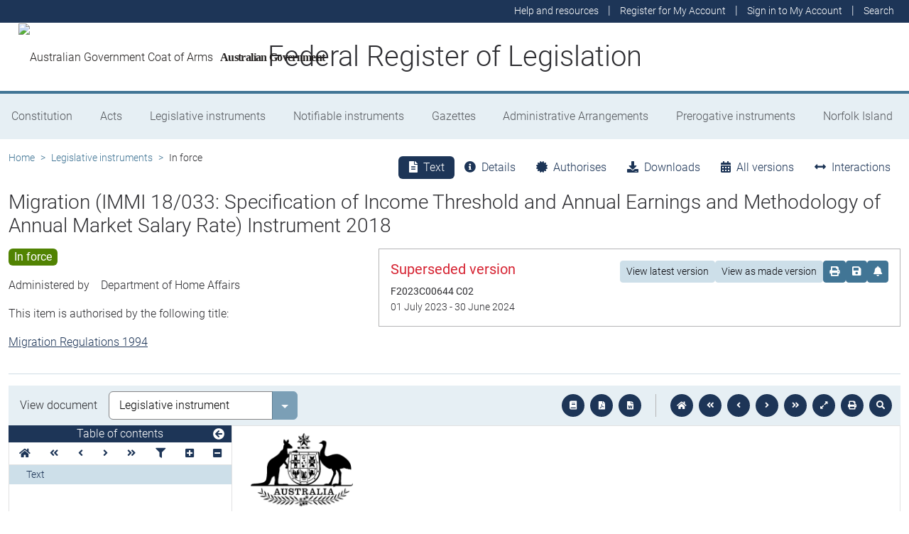

--- FILE ---
content_type: text/html; charset=utf-8
request_url: https://www.legislation.gov.au/Details/F2023C00644
body_size: 14141
content:
<!DOCTYPE html><html lang="en" data-beasties-container=""><head>
  <meta charset="utf-8">
  <title>Migration (IMMI 18/033: Specification of Income Threshold and Annual Earnings and Methodology of Annual Market Salary Rate) Instrument 2018 - Federal Register of Legislation</title>
  <base href="/">
  <meta name="viewport" content="width=device-width, initial-scale=1">
  <link rel="icon" type="image/x-icon" href="favicon.ico">
<style>html{position:relative;min-height:100%}@font-face{font-family:Roboto;font-style:normal;font-weight:100;src:url(roboto-100.6e4d466b0f1ff04f.eot);src:url(roboto-100.6e4d466b0f1ff04f.eot?#iefix) format("embedded-opentype"),url(roboto-100.539f0a96b40596f7.woff2) format("woff2"),url(roboto-100.5ba994dac3e79ea8.woff) format("woff"),url(roboto-100.0a2f28072a37bad6.ttf) format("truetype"),url(roboto-100.7f6a0cffe038a3dc.svg#Roboto) format("svg")}@font-face{font-family:Roboto;font-style:normal;font-weight:300;src:url(roboto-300.6a8b0e65811d4d0a.eot);src:url(roboto-300.6a8b0e65811d4d0a.eot?#iefix) format("embedded-opentype"),url(roboto-300.4d8f8086236bad80.woff2) format("woff2"),url(roboto-300.6c1bc461047e61f5.woff) format("woff"),url(roboto-300.acee7e2ccd50ba7d.ttf) format("truetype"),url(roboto-300.c04373d2476a3e36.svg#Roboto) format("svg")}@font-face{font-family:Roboto;font-style:normal;font-weight:400;src:url(roboto-regular.3fcebf7bc3463bdf.eot);src:url(roboto-regular.3fcebf7bc3463bdf.eot?#iefix) format("embedded-opentype"),url(roboto-regular.1e2d4d3a272629cd.woff2) format("woff2"),url(roboto-regular.7e4a045b9373d9c1.woff) format("woff"),url(roboto-regular.61bd5a131bd793c1.ttf) format("truetype"),url(roboto-regular.31e415866b919b32.svg#Roboto) format("svg")}@font-face{font-family:Roboto;font-style:normal;font-weight:500;src:url(roboto-500.54a611fad0a80cfe.eot);src:url(roboto-500.54a611fad0a80cfe.eot?#iefix) format("embedded-opentype"),url(roboto-500.1dfbc3dbf815e3f3.woff2) format("woff2"),url(roboto-500.e21fe97fd2329ff7.woff) format("woff"),url(roboto-500.b854c920ec7bbfec.ttf) format("truetype"),url(roboto-500.a64a40f7f051a436.svg#Roboto) format("svg")}@font-face{font-family:Roboto;font-style:normal;font-weight:700;src:url(roboto-700.f6ff6848c19d8d5e.eot);src:url(roboto-700.f6ff6848c19d8d5e.eot?#iefix) format("embedded-opentype"),url(roboto-700.12893bfc0762b0f3.woff2) format("woff2"),url(roboto-700.02633003129d1e63.woff) format("woff"),url(roboto-700.472b7f3405da4361.ttf) format("truetype"),url(roboto-700.4cf5420d5ce6b793.svg#Roboto) format("svg")}@font-face{font-family:Roboto;font-style:normal;font-weight:900;src:url(roboto-900.cf0be62d9fa6a04e.eot);src:url(roboto-900.cf0be62d9fa6a04e.eot?#iefix) format("embedded-opentype"),url(roboto-900.282ba77fda1349f3.woff2) format("woff2"),url(roboto-900.4962e810cbb4d3e5.woff) format("woff"),url(roboto-900.c538c6feeecaa477.ttf) format("truetype"),url(roboto-900.704a74cac04f5875.svg#Roboto) format("svg")}:root{--bs-dark-blue:#1d3557;--bs-turquoise:#a8dadc;--bs-red:#d62332;--bs-orange:#d54400;--bs-light-orange:#ff995c;--bs-green:#518302;--bs-white:#fff;--bs-gray:#848486;--bs-gray-dark:#525256;--bs-gray-100:#e1e1e2;--bs-gray-200:#e1e1e2;--bs-gray-300:#b5b5b6;--bs-gray-400:#b5b5b6;--bs-gray-500:#848486;--bs-gray-600:#848486;--bs-gray-700:#525256;--bs-gray-800:#525256;--bs-gray-900:#2d2d31;--bs-primary:#1d3557;--bs-blue:#417595;--bs-secondary:#417595;--bs-tertiary:#b5b5b6;--bs-success:#518302;--bs-info:#a8dadc;--bs-warning:#d54400;--bs-warning-graphical:#ff7c2d;--bs-danger:#d62332;--bs-light:#e6eff4;--bs-lightest:#f4f4f4;--bs-dark:#2d2d31;--bs-primary-rgb:29, 53, 87;--bs-blue-rgb:65, 117, 149;--bs-secondary-rgb:65, 117, 149;--bs-tertiary-rgb:181, 181, 182;--bs-success-rgb:81, 131, 2;--bs-info-rgb:168, 218, 220;--bs-warning-rgb:213, 68, 0;--bs-warning-graphical-rgb:255, 124, 45;--bs-danger-rgb:214, 35, 50;--bs-light-rgb:230, 239, 244;--bs-lightest-rgb:244, 244, 244;--bs-dark-rgb:45, 45, 49;--bs-primary-text-emphasis:rgb(11.6, 21.2, 34.8);--bs-secondary-text-emphasis:rgb(52.8, 52.8, 53.6);--bs-success-text-emphasis:rgb(32.4, 52.4, .8);--bs-info-text-emphasis:rgb(67.2, 87.2, 88);--bs-warning-text-emphasis:rgb(85.2, 27.2, 0);--bs-danger-text-emphasis:rgb(85.6, 14, 20);--bs-light-text-emphasis:#525256;--bs-dark-text-emphasis:#525256;--bs-primary-bg-subtle:rgb(209.8, 214.6, 221.4);--bs-secondary-bg-subtle:rgb(230.4, 230.4, 230.8);--bs-success-bg-subtle:rgb(220.2, 230.2, 204.4);--bs-info-bg-subtle:rgb(237.6, 247.6, 248);--bs-warning-bg-subtle:rgb(246.6, 217.6, 204);--bs-danger-bg-subtle:rgb(246.8, 211, 214);--bs-light-bg-subtle:rgb(240, 240, 240.5);--bs-dark-bg-subtle:#ced4da;--bs-primary-border-subtle:rgb(164.6, 174.2, 187.8);--bs-secondary-border-subtle:rgb(205.8, 205.8, 206.6);--bs-success-border-subtle:rgb(185.4, 205.4, 153.8);--bs-info-border-subtle:rgb(220.2, 240.2, 241);--bs-warning-border-subtle:rgb(238.2, 180.2, 153);--bs-danger-border-subtle:rgb(238.6, 167, 173);--bs-light-border-subtle:#e9ecef;--bs-dark-border-subtle:#848486;--bs-white-rgb:255, 255, 255;--bs-black-rgb:8, 8, 13;--bs-font-sans-serif:Roboto, "Helvetica Neue", Arial, sans-serif;--bs-font-monospace:SFMono-Regular, Menlo, Monaco, Consolas, "Liberation Mono", "Courier New", monospace;--bs-gradient:linear-gradient(180deg, rgba(255, 255, 255, .15), rgba(255, 255, 255, 0));--bs-body-font-family:Roboto, "Helvetica Neue", Arial, sans-serif;--bs-body-font-size:1rem;--bs-body-font-weight:300;--bs-body-line-height:1.5;--bs-body-color:#2d2d31;--bs-body-color-rgb:45, 45, 49;--bs-body-bg:#fff;--bs-body-bg-rgb:255, 255, 255;--bs-emphasis-color:#08080d;--bs-emphasis-color-rgb:8, 8, 13;--bs-secondary-color:rgba(45, 45, 49, .75);--bs-secondary-color-rgb:45, 45, 49;--bs-secondary-bg:#e9ecef;--bs-secondary-bg-rgb:233, 236, 239;--bs-tertiary-color:rgba(45, 45, 49, .5);--bs-tertiary-color-rgb:45, 45, 49;--bs-tertiary-bg:#e1e1e2;--bs-tertiary-bg-rgb:225, 225, 226;--bs-heading-color:inherit;--bs-link-color:#1d3557;--bs-link-color-rgb:29, 53, 87;--bs-link-decoration:underline;--bs-link-hover-color:rgb(23.2, 42.4, 69.6);--bs-link-hover-color-rgb:23, 42, 70;--bs-code-color:#d63384;--bs-highlight-color:#2d2d31;--bs-highlight-bg:rgb(255, 242.6, 205.4);--bs-border-width:1px;--bs-border-style:solid;--bs-border-color:#b5b5b6;--bs-border-color-translucent:rgba(8, 8, 13, .175);--bs-border-radius:.375rem;--bs-border-radius-sm:.25rem;--bs-border-radius-lg:.5rem;--bs-border-radius-xl:1rem;--bs-border-radius-xxl:2rem;--bs-border-radius-2xl:var(--bs-border-radius-xxl);--bs-border-radius-pill:50rem;--bs-box-shadow:0 .5rem 1rem rgba(8, 8, 13, .15);--bs-box-shadow-sm:0 .125rem .25rem rgba(8, 8, 13, .075);--bs-box-shadow-lg:0 1rem 3rem rgba(8, 8, 13, .175);--bs-box-shadow-inset:inset 0 1px 2px rgba(8, 8, 13, .075);--bs-focus-ring-width:.25rem;--bs-focus-ring-opacity:.25;--bs-focus-ring-color:rgba(29, 53, 87, .25);--bs-form-valid-color:#518302;--bs-form-valid-border-color:#518302;--bs-form-invalid-color:#d62332;--bs-form-invalid-border-color:#d62332}*,*:before,*:after{box-sizing:border-box}@media (prefers-reduced-motion: no-preference){:root{scroll-behavior:smooth}}body{margin:0;font-family:var(--bs-body-font-family);font-size:var(--bs-body-font-size);font-weight:var(--bs-body-font-weight);line-height:var(--bs-body-line-height);color:var(--bs-body-color);text-align:var(--bs-body-text-align);background-color:var(--bs-body-bg);-webkit-text-size-adjust:100%;-webkit-tap-highlight-color:rgba(8,8,13,0)}:root{--bs-breakpoint-xs:0;--bs-breakpoint-sm:576px;--bs-breakpoint-md:768px;--bs-breakpoint-lg:992px;--bs-breakpoint-xl:1200px;--bs-breakpoint-xxl:1400px}:root{--bs-btn-close-filter: }:root{--bs-carousel-indicator-active-bg:#fff;--bs-carousel-caption-color:#fff;--bs-carousel-control-icon-filter: }</style><link rel="stylesheet" href="styles.fbbaef7118807a0a.css" media="print" onload="this.media='all'"><noscript><link rel="stylesheet" href="styles.fbbaef7118807a0a.css"></noscript><style ng-app-id="ng">@keyframes _ngcontent-ng-c3695097677_fadeIn{0%{opacity:0}to{opacity:1}}@keyframes _ngcontent-ng-c3695097677_fadeOut{0%{opacity:1}to{opacity:0}}main[_ngcontent-ng-c3695097677]{display:block;min-height:min(100vh - 20.25rem)}@media print{main.container[_ngcontent-ng-c3695097677]{padding:0 .5rem;max-width:unset}}</style><style ng-app-id="ng">@keyframes _ngcontent-ng-c2241559846_fadeIn{0%{opacity:0}to{opacity:1}}@keyframes _ngcontent-ng-c2241559846_fadeOut{0%{opacity:1}to{opacity:0}}[_nghost-ng-c2241559846]{display:block}[_nghost-ng-c2241559846]   .hosting-info[_ngcontent-ng-c2241559846]{top:0;height:1.5rem}.environment-production[_nghost-ng-c2241559846]   .hosting-info[_ngcontent-ng-c2241559846]{background-color:#d62332;color:#fff}.environment-staging[_nghost-ng-c2241559846]   .hosting-info[_ngcontent-ng-c2241559846]{background-color:#d54400;color:#08080d}.environment-testing[_nghost-ng-c2241559846]   .hosting-info[_ngcontent-ng-c2241559846]{background-color:#6610f2;color:#fff}.environment-demo[_nghost-ng-c2241559846]   .hosting-info[_ngcontent-ng-c2241559846]{background-color:#0dcaf0;color:#08080d}.environment-development[_nghost-ng-c2241559846]   .hosting-info[_ngcontent-ng-c2241559846]{background-color:#3663a2;color:#fff}.environment-local-development[_nghost-ng-c2241559846]   .hosting-info[_ngcontent-ng-c2241559846]{background-color:#518302;color:#fff}.environment-local-development-ssr[_nghost-ng-c2241559846]   .hosting-info[_ngcontent-ng-c2241559846]{background-color:#08080d;color:#fff}</style><style ng-app-id="ng">@keyframes _ngcontent-ng-c4087236150_fadeIn{0%{opacity:0}to{opacity:1}}@keyframes _ngcontent-ng-c4087236150_fadeOut{0%{opacity:1}to{opacity:0}}  frl-footer{display:block;background-color:#1d3557;color:#fff;font-size:.875rem;font-weight:300}  frl-footer a{color:#fff}  frl-footer .footer-text{max-width:35rem}  frl-footer .footer-text p:last-of-type{margin:0}  frl-footer ul{text-align:right;white-space:nowrap}@media (max-width: 575.98px){  frl-footer ul.list-pipe-separated li>a{padding:0 .25rem}}@media (min-width: 992px){  frl-footer{min-height:8rem}}@media print{  frl-footer{margin-top:3rem;padding:0;border-top:solid 1px #08080d;background-color:transparent!important;color:#08080d!important}  frl-footer .footer-text{max-width:unset}  frl-footer .container{max-width:unset}}</style><style ng-app-id="ng">[_nghost-ng-c1520381194]{display:block}</style><meta name="dcterms.title" content="Migration (IMMI 18/033: Specification of Income Threshold and Annual Earnings and Methodology of Annual Market Salary Rate) Instrument 2018"><meta name="dcterms.identifier" content="https://www.legislation.gov.au/F2018L00284/2023-07-01"><meta name="dcterms.creator" content="scheme=AGLSTERMS.AglsAgent; corporateName=Home Affairs"><meta name="dcterms.publisher" content="scheme=AGLSTERMS.AglsAgent; corporateName=Office Parliamentary Counsel; address=Locked Bag 30 Kingston ACT 2604; contact=+61 2 6120 1400"><meta name="dcterms.description" content="Migration (IMMI 18/033: Specification of Income Threshold and Annual Earnings and Methodology of Annual Market Salary Rate) Instrument 2018"><meta name="dcterms.date" content="scheme=dcterms.ISO8601; 2023-07-01T00:00:00.000+1000"><meta name="dcterms.subject" content="Migration (IMMI 18/033: Specification of Income Threshold and Annual Earnings and Methodology of Annual Market Salary Rate) Instrument 2018"><meta name="dcterms.language" content="dcterms.RFC4646; en-AU"><meta name="dcterms.type" content="document"><meta name="AGLSTERMS.category" content="document"><meta name="AGLSTERMS.documentType" content="text"><link rel="canonical" href="https://www.legislation.gov.au/F2018L00284/2023-07-01"><link rel="schema.dcterms" href="http://purl.org/dc/terms/"><link rel="schema.AGLSTERMS" href="http://www.agls.gov.au/agls/terms/"><style ng-app-id="ng">@keyframes _ngcontent-ng-c481547963_fadeIn{0%{opacity:0}to{opacity:1}}@keyframes _ngcontent-ng-c481547963_fadeOut{0%{opacity:1}to{opacity:0}}[_nghost-ng-c481547963]     .legislation-title-header{font-size:1.1rem}[_nghost-ng-c481547963]     .legislation-title-header frl-dropdown .responsive-table{display:flex;flex-direction:column;width:80vw;max-width:1000px;padding-left:0;padding-right:0}[_nghost-ng-c481547963]     .legislation-title-header frl-dropdown .responsive-table .table-row{display:flex;flex-direction:row}[_nghost-ng-c481547963]     .legislation-title-header frl-dropdown .responsive-table .table-cell{width:35%}[_nghost-ng-c481547963]     .legislation-title-header frl-dropdown .responsive-table .citation-date, [_nghost-ng-c481547963]     .legislation-title-header frl-dropdown .responsive-table .citation-date-head{width:30%}[_nghost-ng-c481547963]     .legislation-title-header frl-dropdown .responsive-table .citation-name, [_nghost-ng-c481547963]     .legislation-title-header frl-dropdown .responsive-table .citation-date{padding-right:2rem}@media (max-width: 600px){[_nghost-ng-c481547963]     .legislation-title-header frl-dropdown .responsive-table .table-row{flex-direction:column}[_nghost-ng-c481547963]     .legislation-title-header frl-dropdown .responsive-table .table-cell{width:auto;padding-right:0}[_nghost-ng-c481547963]     .legislation-title-header frl-dropdown .responsive-table .citation-name, [_nghost-ng-c481547963]     .legislation-title-header frl-dropdown .responsive-table .citation-date{padding-bottom:1rem}[_nghost-ng-c481547963]     .legislation-title-header frl-dropdown .responsive-table .table-cell:before{content:attr(data-label);font-weight:700;margin-right:10px}[_nghost-ng-c481547963]     .legislation-title-header frl-dropdown .responsive-table .table-header{display:none}}@media (min-width: 992px){[_nghost-ng-c481547963]     .legislation-title-header{font-size:1.75rem}}[_nghost-ng-c481547963]     .legislation-title-tabs{margin-top:.5rem}[_nghost-ng-c481547963]     .legislation-title-tabs .nav-item{flex:inherit}[_nghost-ng-c481547963]     .legislation-title-tabs .nav-item .nav-link{padding:.25rem .9rem}@media (max-width: 991.98px){[_nghost-ng-c481547963]     .legislation-title-tabs .nav-item .nav-link i{display:none}}[_nghost-ng-c481547963]     .legislation-title-tabs #relationsTab{display:flex;flex-direction:row}[_nghost-ng-c481547963]     .legislation-title-tabs #relationsTab .nav-link{width:auto;border-top-right-radius:0;border-bottom-right-radius:0}[_nghost-ng-c481547963]     .legislation-title-tabs #relationsTab .nav-link.active+frl-dropdown .dropdown>button.btn{background-color:#1d3557;color:#fff;transition:none}[_nghost-ng-c481547963]     .legislation-title-tabs #relationsTab frl-dropdown{display:block}[_nghost-ng-c481547963]     .legislation-title-tabs #relationsTab frl-dropdown .dropdown>.dropdown-toggle{padding:.3rem .5rem .3rem 0;line-height:1;border-top-left-radius:0;border-bottom-left-radius:0;transition:none;background-color:transparent;color:#1d3557}[_nghost-ng-c481547963]     .legislation-title-tabs #relationsTab frl-dropdown .dropdown>.dropdown-toggle:hover{background-color:transparent;color:#1d3557}@media (max-width: 767.98px){[_nghost-ng-c481547963]     .legislation-title-tabs{font-size:.875rem;overflow-x:scroll;margin:0 -.75rem}[_nghost-ng-c481547963]     .legislation-title-tabs .nav-item{min-width:100px}[_nghost-ng-c481547963]     .legislation-title-tabs .nav-item .nav-link{padding:.25rem;border-radius:0}[_nghost-ng-c481547963]     .legislation-title-tabs #relationsTab{min-width:auto}[_nghost-ng-c481547963]     .legislation-title-tabs #relationsTab frl-dropdown .dropdown .dropdown-toggle.btn{padding:.21rem .25rem;border-radius:0}}</style><style ng-app-id="ng">@keyframes _ngcontent-ng-c1048403595_fadeIn{0%{opacity:0}to{opacity:1}}@keyframes _ngcontent-ng-c1048403595_fadeOut{0%{opacity:1}to{opacity:0}}[_nghost-ng-c1048403595]{display:block}</style><style ng-app-id="ng">@keyframes _ngcontent-ng-c4078618777_fadeIn{0%{opacity:0}to{opacity:1}}@keyframes _ngcontent-ng-c4078618777_fadeOut{0%{opacity:1}to{opacity:0}}.version-info-panel[_ngcontent-ng-c4078618777]{padding:.25rem}@media (min-width: 768px){.version-info-panel[_ngcontent-ng-c4078618777]{padding:1rem;border:solid 1px #b5b5b6}}</style><style ng-app-id="ng">frl-template-general-content .frl-content>h1:first-child{display:inline-block;padding-bottom:.5rem;border-bottom:solid 1px #d54400}@keyframes _ngcontent-ng-c2996225003_fadeIn{0%{opacity:0}to{opacity:1}}@keyframes _ngcontent-ng-c2996225003_fadeOut{0%{opacity:1}to{opacity:0}}  frl-template-general-content h2,   frl-template-general-content h3,   frl-template-general-content h4{font-weight:400}  frl-template-general-content h1:not(:first-child){font-size:calc(1.275rem + .3vw)}@media (min-width: 1200px){  frl-template-general-content h1:not(:first-child){font-size:1.5rem}}  frl-template-general-content h2{font-size:1.25rem}  frl-template-general-content h3{font-size:1.1rem}  frl-template-general-content h4{font-size:1rem}  frl-template-general-content img{margin:1rem;max-width:90%}  frl-template-general-content table{margin-bottom:2rem;width:100%;margin-bottom:1rem;color:var(--bs-emphasis-color);background-color:var(--bs-body-bg)}  frl-template-general-content table th,   frl-template-general-content table td{padding:.5rem;vertical-align:top;border-top:1px solid var(--bs-border-color)}  frl-template-general-content table thead th{vertical-align:bottom;border-bottom:2px solid var(--bs-border-color)}  frl-template-general-content table tbody+tbody{border-top:2px solid var(--bs-border-color)}  frl-template-general-content table tbody tr:nth-of-type(odd){background-color:#f4f4f4}  frl-template-general-content .frl-content>h1:first-child{margin-bottom:1.5rem}</style><style ng-app-id="ng">@keyframes _ngcontent-ng-c4289830892_fadeIn{0%{opacity:0}to{opacity:1}}@keyframes _ngcontent-ng-c4289830892_fadeOut{0%{opacity:1}to{opacity:0}}header[_ngcontent-ng-c4289830892]{display:block;height:5.75rem;width:100%;background-color:#fff;border-bottom:solid .25rem #417595;z-index:10}header[_ngcontent-ng-c4289830892]   .site-nav-btn-wrapper[_ngcontent-ng-c4289830892]{height:3.5rem}header[_ngcontent-ng-c4289830892]   .site-nav-btn-wrapper[_ngcontent-ng-c4289830892]   .site-nav-btn[_ngcontent-ng-c4289830892]{padding:.5rem 1rem;display:inline-block;color:#1d3557;background-color:#fff}header[_ngcontent-ng-c4289830892]   .site-nav-btn-wrapper[_ngcontent-ng-c4289830892]   .site-nav-btn[_ngcontent-ng-c4289830892]:active{background-color:#1d3557;color:#fff}header[_ngcontent-ng-c4289830892]   .site-nav-btn-wrapper[_ngcontent-ng-c4289830892]   .site-nav-btn[_ngcontent-ng-c4289830892]:focus{box-shadow:0 0 0 .25rem #1d355740}header[_ngcontent-ng-c4289830892]   .site-nav-btn-wrapper[_ngcontent-ng-c4289830892]   .site-nav-btn[_ngcontent-ng-c4289830892]   i[_ngcontent-ng-c4289830892]{font-size:2rem}@media (min-width: 576px){header[_ngcontent-ng-c4289830892]{height:8.25rem}header[_ngcontent-ng-c4289830892]   .site-nav-btn-wrapper[_ngcontent-ng-c4289830892]{height:6rem}header[_ngcontent-ng-c4289830892]   .site-nav-btn-wrapper[_ngcontent-ng-c4289830892]   .site-nav-btn[_ngcontent-ng-c4289830892]   i[_ngcontent-ng-c4289830892]{font-size:3rem}}.site-heading[_ngcontent-ng-c4289830892]{display:flex;align-items:center;height:3.5rem;width:100%;padding:0 1rem 0 5.5rem;justify-content:center;line-height:1.25;text-align:center}.site-heading[_ngcontent-ng-c4289830892]   a[_ngcontent-ng-c4289830892]{color:inherit;text-decoration:none}.site-heading[_ngcontent-ng-c4289830892]   h1[_ngcontent-ng-c4289830892]{font-size:1rem;font-weight:400;margin:0;vertical-align:middle}@media (min-width: 576px){.site-heading[_ngcontent-ng-c4289830892]{height:6rem}.site-heading[_ngcontent-ng-c4289830892]   h1[_ngcontent-ng-c4289830892]{font-size:2rem;font-weight:300}}@media (min-width: 992px){.site-heading[_ngcontent-ng-c4289830892]{padding:0 250px}.site-heading[_ngcontent-ng-c4289830892]   h1[_ngcontent-ng-c4289830892]{font-size:2.5rem}}@media print{header[_ngcontent-ng-c4289830892]{height:auto}header[_ngcontent-ng-c4289830892]   .site-heading[_ngcontent-ng-c4289830892]{padding:0}header[_ngcontent-ng-c4289830892]   .site-heading[_ngcontent-ng-c4289830892]   h1[_ngcontent-ng-c4289830892]{font-size:1.5rem;font-weight:400}}</style><style ng-app-id="ng">@keyframes _ngcontent-ng-c674164455_fadeIn{0%{opacity:0}to{opacity:1}}@keyframes _ngcontent-ng-c674164455_fadeOut{0%{opacity:1}to{opacity:0}}[_nghost-ng-c674164455]   ul[_ngcontent-ng-c674164455]   li[_ngcontent-ng-c674164455]   a[_ngcontent-ng-c674164455], [_nghost-ng-c674164455]   ul[_ngcontent-ng-c674164455]   li[_ngcontent-ng-c674164455]   .btn-link[_ngcontent-ng-c674164455]{font-weight:300;font-size:.875rem}[_nghost-ng-c674164455]{display:block;background-color:#1d3557;color:#fff;height:2rem}[_nghost-ng-c674164455]   ul[_ngcontent-ng-c674164455]{text-align:right}[_nghost-ng-c674164455]   ul[_ngcontent-ng-c674164455]   li.active[_ngcontent-ng-c674164455]   a[_ngcontent-ng-c674164455]{background-color:#417595;border-radius:0}[_nghost-ng-c674164455]   ul[_ngcontent-ng-c674164455]   li[_ngcontent-ng-c674164455]   a[_ngcontent-ng-c674164455], [_nghost-ng-c674164455]   ul[_ngcontent-ng-c674164455]   li[_ngcontent-ng-c674164455]   .btn-link[_ngcontent-ng-c674164455]{padding:.25rem .5rem;color:#fff}[_nghost-ng-c674164455]   ul[_ngcontent-ng-c674164455]   li[_ngcontent-ng-c674164455]   a[_ngcontent-ng-c674164455]:focus, [_nghost-ng-c674164455]   ul[_ngcontent-ng-c674164455]   li[_ngcontent-ng-c674164455]   .btn-link[_ngcontent-ng-c674164455]:focus{box-shadow:0 0 0 .1rem #ffffffbf}</style><style ng-app-id="ng">@keyframes _ngcontent-ng-c4103318570_fadeIn{0%{opacity:0}to{opacity:1}}@keyframes _ngcontent-ng-c4103318570_fadeOut{0%{opacity:1}to{opacity:0}}.alert-toast-style[_nghost-ng-c4103318570]{display:flex;justify-content:flex-end;position:relative;z-index:100001}.alert-toast-style[_nghost-ng-c4103318570]   .alert-group[_ngcontent-ng-c4103318570]{position:fixed;width:100%;right:0;top:0;font-size:.875rem;line-height:1.5}@media (min-width: 768px){.alert-toast-style[_nghost-ng-c4103318570]   .alert-group[_ngcontent-ng-c4103318570]{min-width:350px;max-width:500px;top:2rem;right:unset}}.alert-toast-style[_nghost-ng-c4103318570]   .alert-group[_ngcontent-ng-c4103318570]   frl-alert-banner[_ngcontent-ng-c4103318570]{box-shadow:#b5b5b680 2px 2px 2px 1px;opacity:1;animation:_ngcontent-ng-c4103318570_fadeIn .3s ease-in-out}.alert-toast-style[_nghost-ng-c4103318570]   .alert-group[_ngcontent-ng-c4103318570]   frl-alert-banner.closing[_ngcontent-ng-c4103318570]{opacity:0;animation:_ngcontent-ng-c4103318570_fadeOut .3s ease-in-out}.alert-banner-style[_nghost-ng-c4103318570]{display:block;margin-top:.5rem}.alert-banner-style[_nghost-ng-c4103318570]   frl-alert-banner[_ngcontent-ng-c4103318570]{margin-bottom:.25rem}.alert-banner-style[_nghost-ng-c4103318570]   frl-alert-banner[_ngcontent-ng-c4103318570]:last-child{margin-bottom:0}</style><style ng-app-id="ng">@keyframes _ngcontent-ng-c3860986233_fadeIn{0%{opacity:0}to{opacity:1}}@keyframes _ngcontent-ng-c3860986233_fadeOut{0%{opacity:1}to{opacity:0}}[_nghost-ng-c3860986233]{display:block;padding:0 10px;height:3.5rem;line-height:3.5rem}[_nghost-ng-c3860986233]   .aus-gov[_ngcontent-ng-c3860986233]{display:inline-block;font-family:Times New Roman,serif;font-weight:700;font-size:1rem;letter-spacing:-.04em;vertical-align:middle;padding:0 14px 0 10px;text-transform:none}[_nghost-ng-c3860986233]   img[_ngcontent-ng-c3860986233]{height:70%}[_nghost-ng-c3860986233]   a[_ngcontent-ng-c3860986233]{color:#23201f;text-decoration:none}@media (min-width: 576px){[_nghost-ng-c3860986233]{height:6rem;line-height:6rem}[_nghost-ng-c3860986233]   img[_ngcontent-ng-c3860986233]{height:51px;width:70px}}</style><style ng-app-id="ng">@keyframes _ngcontent-ng-c2850919636_fadeIn{0%{opacity:0}to{opacity:1}}@keyframes _ngcontent-ng-c2850919636_fadeOut{0%{opacity:1}to{opacity:0}}[_nghost-ng-c2850919636]{position:relative;z-index:1;display:block}.container[_ngcontent-ng-c2850919636]{padding:0}.nav-item[_ngcontent-ng-c2850919636]{flex-grow:1;text-align:center}.nav-link[_ngcontent-ng-c2850919636]{display:flex;position:relative;align-items:center;padding-left:1rem;padding-right:1rem;border-bottom:solid 5px transparent;height:100%;transition:none}.nav-link.active[_ngcontent-ng-c2850919636]{position:relative;border-bottom:solid 5px #417595;color:#fff;background-color:#417595}.nav-link[_ngcontent-ng-c2850919636]:focus-visible{outline:.25rem solid #525256}frl-nav-item-content[_ngcontent-ng-c2850919636]{display:block;animation:_ngcontent-ng-c2850919636_fadeIn .3s ease-in-out;box-shadow:0 .5rem 1rem #08080d26}.nav-item[_ngcontent-ng-c2850919636]:hover   .nav-link[_ngcontent-ng-c2850919636]{background-color:#417595;color:#fff}@media (min-width: 768px){.navbar-nav[_ngcontent-ng-c2850919636]   .nav-item[_ngcontent-ng-c2850919636]   .nav-link[_ngcontent-ng-c2850919636]{padding:1.25rem 1rem calc(1.25rem - 5px) 1rem}.navbar-nav[_ngcontent-ng-c2850919636]   .nav-item[_ngcontent-ng-c2850919636]   .nav-link.active[_ngcontent-ng-c2850919636]{background-color:unset;color:rgba(var(--bs-emphasis-color-rgb),1)}.navbar-nav[_ngcontent-ng-c2850919636]   .nav-item[_ngcontent-ng-c2850919636]   .nav-link.active[_ngcontent-ng-c2850919636]:after{content:" ";display:block;position:absolute;left:calc(50% - .6rem);bottom:-.7rem;z-index:1;width:0;height:0;border-left:.6rem solid transparent;border-right:.6rem solid transparent;border-top:.6rem solid #417595}}</style><style ng-app-id="ng">@keyframes _ngcontent-ng-c3600728880_fadeIn{0%{opacity:0}to{opacity:1}}@keyframes _ngcontent-ng-c3600728880_fadeOut{0%{opacity:1}to{opacity:0}}.announcements-toggle[_ngcontent-ng-c3600728880]:hover{color:#ff995c!important}</style><style ng-app-id="ng">[_nghost-ng-c2820466824]{display:block;margin-bottom:1rem}.status-history[_ngcontent-ng-c2820466824]{min-width:320px}</style><style ng-app-id="ng">.badge-size-large[_ngcontent-ng-c852945286]{font-size:1rem;padding:.25rem .5rem}</style><style ng-app-id="ng">[_nghost-ng-c579329753]{display:block}</style><style ng-app-id="ng">.breadcrumb[_ngcontent-ng-c977861800]{background-color:transparent}</style><style ng-app-id="ng">@keyframes _ngcontent-ng-c684179624_fadeIn{0%{opacity:0}to{opacity:1}}@keyframes _ngcontent-ng-c684179624_fadeOut{0%{opacity:1}to{opacity:0}}[_nghost-ng-c684179624]{display:block}@media (max-width: 991.98px){[_nghost-ng-c684179624]{margin:0 -.5rem}}.toolbar-btns-container[_ngcontent-ng-c684179624]{position:sticky;padding:.5rem;top:0;background-color:#e6eff4;z-index:2}@media (max-width: 991.98px){.toolbar-btns-container[_ngcontent-ng-c684179624]   frl-select[_ngcontent-ng-c684179624]{margin-left:0}}@media (min-width: 992px){.toolbar-btns-container[_ngcontent-ng-c684179624]{display:flex;justify-content:space-between;align-items:center;padding:.5rem 1rem}}.epub-fullscreen-container[_ngcontent-ng-c684179624]{height:100vh}@media (min-width: 992px){.epub-fullscreen-container[_ngcontent-ng-c684179624]{height:auto}}.epub-full-screen[_nghost-ng-c684179624]   .epub-fullscreen-container[_ngcontent-ng-c684179624], .epub-full-screen   [_nghost-ng-c684179624]   .epub-fullscreen-container[_ngcontent-ng-c684179624]{position:fixed;z-index:1020;padding:0;top:0;left:0;bottom:0;background-color:#fff;width:100%}.epub-full-screen[_nghost-ng-c684179624]   .epub-viewer-container[_ngcontent-ng-c684179624], .epub-full-screen   [_nghost-ng-c684179624]   .epub-viewer-container[_ngcontent-ng-c684179624]{margin:0 auto;height:calc(100vh - 3.75rem);max-width:1600px}.epub-full-screen[_nghost-ng-c684179624]   .iframe-wrapper[_ngcontent-ng-c684179624], .epub-full-screen   [_nghost-ng-c684179624]   .iframe-wrapper[_ngcontent-ng-c684179624]{height:calc(100vh - 3.75rem)}.epub-full-screen[_nghost-ng-c684179624]   iframe[_ngcontent-ng-c684179624], .epub-full-screen   [_nghost-ng-c684179624]   iframe[_ngcontent-ng-c684179624]{margin:0 auto}.epub-viewer-container[_ngcontent-ng-c684179624]{display:block;position:relative;height:calc(100vh - 7rem)}@media (min-width: 992px){.epub-viewer-container[_ngcontent-ng-c684179624]{display:flex;height:calc(100vh - 8rem)}}.iframe-wrapper[_ngcontent-ng-c684179624]{flex-grow:1;height:calc(100vh - 7rem)}@media (min-width: 992px){.iframe-wrapper[_ngcontent-ng-c684179624]{height:calc(100vh - 8rem)}}iframe[_ngcontent-ng-c684179624]{border:none;border:solid 1px #e1e1e2;height:100%;padding:0}@media (min-width: 992px){iframe[_ngcontent-ng-c684179624]{height:100%;padding:0 0 0 1rem}}.nav-collapsed[_ngcontent-ng-c684179624]   iframe[_ngcontent-ng-c684179624]{animation:_ngcontent-ng-c684179624_fade-out-in 1s ease-in-out forwards}@media print{.epub-fullscreen-container[_ngcontent-ng-c684179624], .epub-viewer-container[_ngcontent-ng-c684179624]{height:auto!important}iframe[_ngcontent-ng-c684179624]{display:block;margin:0 auto;border:none}}@keyframes _ngcontent-ng-c684179624_fade-out-in{0%,to{opacity:1}20%{opacity:0}40%{opacity:0}}</style><style ng-app-id="ng">@keyframes _ngcontent-ng-c2441342928_fadeIn{0%{opacity:0}to{opacity:1}}@keyframes _ngcontent-ng-c2441342928_fadeOut{0%{opacity:1}to{opacity:0}}[_nghost-ng-c2441342928]{display:inline-block}button.dropdown-toggle[_ngcontent-ng-c2441342928]{text-align:left;position:relative;width:2.25rem}button.dropdown-toggle[_ngcontent-ng-c2441342928]:after{display:block;position:absolute;right:.75rem;top:48%}button.btn-blue[_ngcontent-ng-c2441342928]{--bs-btn-focus-box-shadow: 0 0 0 .25rem rgb(82, 82, 86)}.size-small[_ngcontent-ng-c2441342928]   .input-group[_ngcontent-ng-c2441342928]   .form-control[_ngcontent-ng-c2441342928]{padding:0 .75rem}.size-small[_ngcontent-ng-c2441342928]   .input-group[_ngcontent-ng-c2441342928]   .dropdown-toggle[_ngcontent-ng-c2441342928]{width:1rem}.size-small[_ngcontent-ng-c2441342928]   .input-group[_ngcontent-ng-c2441342928]   .dropdown-toggle[_ngcontent-ng-c2441342928]:after{right:.45rem}.input-group[_ngcontent-ng-c2441342928]{cursor:pointer;flex-flow:nowrap}.form-control[_ngcontent-ng-c2441342928]:hover{background-color:#e6eff4}.form-control[_ngcontent-ng-c2441342928]:focus-within{outline:.25rem solid #525256}.form-control[_ngcontent-ng-c2441342928]   input[_ngcontent-ng-c2441342928]{cursor:pointer}.dropup.show[_ngcontent-ng-c2441342928]   .form-control[_ngcontent-ng-c2441342928], .dropdown.show[_ngcontent-ng-c2441342928]   .form-control[_ngcontent-ng-c2441342928]{background-color:#f4f4f4}.dropup[_ngcontent-ng-c2441342928]   .form-control[_ngcontent-ng-c2441342928]:has(:focus), .dropdown[_ngcontent-ng-c2441342928]   .form-control[_ngcontent-ng-c2441342928]:has(:focus){box-shadow:0 0 0 .25rem #1d355740}  label+frl-select:not(.w-100){margin-left:1rem}  .dropdown .dropdown-menu{padding:0}</style><style ng-app-id="ng">@keyframes _ngcontent-ng-c989316573_fadeIn{0%{opacity:0}to{opacity:1}}@keyframes _ngcontent-ng-c989316573_fadeOut{0%{opacity:1}to{opacity:0}}[_nghost-ng-c989316573]{display:flex;z-index:1;justify-content:flex-end;white-space:nowrap;padding:.25rem 0}[_nghost-ng-c989316573]   .btn[_ngcontent-ng-c989316573]{font-size:.75rem;line-height:.75rem;margin:0 .25rem;width:2rem;height:2rem;padding:.5rem;background-color:#1d3557;color:#fff}[_nghost-ng-c989316573]   .btn[_ngcontent-ng-c989316573]:hover{background-color:#fff;color:#1d3557;border:solid 1px #1d3557}[_nghost-ng-c989316573]   .btn[_ngcontent-ng-c989316573]:focus{box-shadow:0 0 0 .25rem #1d355740}</style><style ng-app-id="ng">@keyframes _ngcontent-ng-c2858045919_fadeIn{0%{opacity:0}to{opacity:1}}@keyframes _ngcontent-ng-c2858045919_fadeOut{0%{opacity:1}to{opacity:0}}@media (min-width: 992px){  .epub-full-screen frl-epub-nav{width:auto;flex-grow:0;max-width:19.5rem}}  .btn:focus{box-shadow:0 0 0 .25rem #1d355740}[_nghost-ng-c2858045919]{display:block;z-index:1}[_nghost-ng-c2858045919]   .filter-active-text[_ngcontent-ng-c2858045919]{display:none}.filter-active[_nghost-ng-c2858045919]   .filter-active-text[_ngcontent-ng-c2858045919]{display:block;position:absolute;top:3rem;right:1rem;z-index:2;font-size:.875em}.mobile-nav-show[_nghost-ng-c2858045919]   .table-of-content[_ngcontent-ng-c2858045919]{display:flex;height:100%;position:fixed;width:100vw;z-index:10000;background-color:#fff;inset:0}[_nghost-ng-c2858045919]   .table-of-content[_ngcontent-ng-c2858045919]{display:none;flex-direction:column;height:100%}@media (min-width: 992px){[_nghost-ng-c2858045919]   .table-of-content[_ngcontent-ng-c2858045919]{display:flex;position:static}}[_nghost-ng-c2858045919]   .table-of-content[_ngcontent-ng-c2858045919]   .toc-header[_ngcontent-ng-c2858045919]{position:relative;font-weight:300;text-align:center;height:1.5rem;background-color:#1d3557;color:#fff}[_nghost-ng-c2858045919]   .table-of-content[_ngcontent-ng-c2858045919]   .toc-header[_ngcontent-ng-c2858045919]   .btn-collapse-nav[_ngcontent-ng-c2858045919], [_nghost-ng-c2858045919]   .table-of-content[_ngcontent-ng-c2858045919]   .toc-header[_ngcontent-ng-c2858045919]   .btn-close-nav[_ngcontent-ng-c2858045919]{position:absolute;right:.25rem;border:none;background-color:transparent;color:#fff}[_nghost-ng-c2858045919]   .table-of-content[_ngcontent-ng-c2858045919]   .toc-toolbar[_ngcontent-ng-c2858045919]{transition:opacity .25s .1s ease-in-out;opacity:1;position:relative;border-left:solid 1px #e1e1e2;border-right:none;border-bottom:solid 1px #e1e1e2}[_nghost-ng-c2858045919]   .table-of-content[_ngcontent-ng-c2858045919]   .toc-toolbar[_ngcontent-ng-c2858045919]   .chapter-search[_ngcontent-ng-c2858045919]{display:none;padding:.25rem;background-color:#fff}[_nghost-ng-c2858045919]   .table-of-content[_ngcontent-ng-c2858045919]   .toc-toolbar.show-filter[_ngcontent-ng-c2858045919]   .chapter-search[_ngcontent-ng-c2858045919]{display:block}[_nghost-ng-c2858045919]   .table-of-content[_ngcontent-ng-c2858045919]   .toc-toolbar[_ngcontent-ng-c2858045919]   .btn[_ngcontent-ng-c2858045919]{color:#1d3557}[_nghost-ng-c2858045919]   .table-of-content[_ngcontent-ng-c2858045919]   .toc-toolbar[_ngcontent-ng-c2858045919]   .btn[_ngcontent-ng-c2858045919]:hover{color:#417595}[_nghost-ng-c2858045919]   .table-of-content[_ngcontent-ng-c2858045919]   .toc-body[_ngcontent-ng-c2858045919]{transition:opacity .25s .1s ease-in-out;opacity:1;overflow-y:auto;padding:0;border-left:solid 1px #e1e1e2;border-bottom:solid 1px #e1e1e2}[_nghost-ng-c2858045919]   .table-of-content[_ngcontent-ng-c2858045919]   .toc-link[_ngcontent-ng-c2858045919]{list-style:none;padding:0}[_nghost-ng-c2858045919]   .table-of-content[_ngcontent-ng-c2858045919]   .toc-link[_ngcontent-ng-c2858045919]   a[_ngcontent-ng-c2858045919]{text-decoration:none;padding:.2rem 0}[_nghost-ng-c2858045919]   .table-of-content[_ngcontent-ng-c2858045919]   .toc-link[_ngcontent-ng-c2858045919]   a[_ngcontent-ng-c2858045919]:hover{text-decoration:underline}[_nghost-ng-c2858045919]   .table-of-content[_ngcontent-ng-c2858045919]   .toc-link[_ngcontent-ng-c2858045919]   .btn[_ngcontent-ng-c2858045919]{text-align:left}[_nghost-ng-c2858045919]   .table-of-content[_ngcontent-ng-c2858045919]   .toc-link[_ngcontent-ng-c2858045919]   ul[_ngcontent-ng-c2858045919]{padding:0}[_nghost-ng-c2858045919]   .table-of-content[_ngcontent-ng-c2858045919]   .toc-link[_ngcontent-ng-c2858045919]   ul[_ngcontent-ng-c2858045919] > .toc-link[_ngcontent-ng-c2858045919] > div[_ngcontent-ng-c2858045919]{padding:0 0 0 .75rem}[_nghost-ng-c2858045919]   .table-of-content[_ngcontent-ng-c2858045919]   .selected[_ngcontent-ng-c2858045919]{background-color:#cddfe9}@media (min-width: 992px){[_nghost-ng-c2858045919]{transition:transform .25s .1s ease-in-out;width:25%}[_nghost-ng-c2858045919]   .toc-header[_ngcontent-ng-c2858045919]{transition:background-color .25s .1s ease-in-out}[_nghost-ng-c2858045919]   .toc-header[_ngcontent-ng-c2858045919]   .btn-collapse-nav[_ngcontent-ng-c2858045919]{transition:color .25s .1s ease-in-out}[_nghost-ng-c2858045919]   .toc-header[_ngcontent-ng-c2858045919]   .btn-collapse-nav[_ngcontent-ng-c2858045919]:hover{animation:hover-twitch .3s ease-in-out .1s 2}.filter-active[_nghost-ng-c2858045919]   .filter-active-text[_ngcontent-ng-c2858045919]{display:none}.nav-collapsed[_nghost-ng-c2858045919]{transform:translate(-100%) translate(35px);animation:_ngcontent-ng-c2858045919_nav-collapse-content-fade ease-in-out .25s .2s forwards}.nav-collapsed[_nghost-ng-c2858045919]   .toc-header[_ngcontent-ng-c2858045919]{background-color:transparent!important}.nav-collapsed[_nghost-ng-c2858045919]   .toc-header[_ngcontent-ng-c2858045919]   .btn-collapse-nav[_ngcontent-ng-c2858045919]{color:#1d3557!important}.nav-collapsed[_nghost-ng-c2858045919]   .toc-body[_ngcontent-ng-c2858045919], .nav-collapsed[_nghost-ng-c2858045919]   .toc-toolbar[_ngcontent-ng-c2858045919]{opacity:0!important}}@keyframes _ngcontent-ng-c2858045919_nav-collapse-content-fade{0%{position:static}to{position:absolute}}@keyframes _ngcontent-ng-c2858045919_hover-twitch{0%{transform:translate(0)}50%{transform:translate(-3px)}to{transform:translate(0)}}</style></head>
<body>
  <frl-root ng-version="19.2.14" _nghost-ng-c3695097677="" ng-server-context="ssr"><a _ngcontent-ng-c3695097677="" href="#maincontent" class="visually-hidden">Skip to main</a><frl-hosting-banner _ngcontent-ng-c3695097677="" class="d-print-none" _nghost-ng-c2241559846=""><!----></frl-hosting-banner><frl-header _ngcontent-ng-c3695097677="" _nghost-ng-c4289830892=""><header _ngcontent-ng-c4289830892=""><frl-header-links _ngcontent-ng-c4289830892="" class="d-print-none" _nghost-ng-c674164455=""><div _ngcontent-ng-c674164455="" class="container d-flex justify-content-end"><ul _ngcontent-ng-c674164455="" class="list-unstyled list-pipe-separated"><li _ngcontent-ng-c674164455="" class=""><a _ngcontent-ng-c674164455="" aria-label="Help and resources" class="btn btn-link hover-underline btn-help-and-resources" href="/help-and-resources"><span _ngcontent-ng-c674164455="" class="d-none d-lg-inline">Help and resources</span><i _ngcontent-ng-c674164455="" aria-hidden="true" class="d-lg-none fas fa-question-circle"></i></a></li><li _ngcontent-ng-c674164455="" class=""><a _ngcontent-ng-c674164455="" class="btn btn-link hover-underline btn-register" href="/sign-up"> Register<span _ngcontent-ng-c674164455="" class="d-none d-md-inline"> for My Account</span></a></li><li _ngcontent-ng-c674164455=""><button _ngcontent-ng-c674164455="" type="button" aria-haspopup="dialog" class="btn btn-link hover-underline btn-sign-in"> Sign in<span _ngcontent-ng-c674164455="" class="d-none d-md-inline"> to My Account</span></button></li><!----><!----><!----><li _ngcontent-ng-c674164455=""><button _ngcontent-ng-c674164455="" type="button" aria-label="Search" class="btn btn-link hover-underline btn-search"><div _ngcontent-ng-c674164455="" class="d-none d-lg-inline">Search</div><i _ngcontent-ng-c674164455="" aria-hidden="true" class="d-lg-none fas fa-search"></i></button></li><!----></ul></div></frl-header-links><div _ngcontent-ng-c4289830892="" class="container px-1 px-lg-3"><frl-alert-group _ngcontent-ng-c4289830892="" _nghost-ng-c4103318570="" class="alert-toast-style"><!----></frl-alert-group><div _ngcontent-ng-c4289830892="" class="d-flex position-relative"><frl-coat-of-arms _ngcontent-ng-c4289830892="" class="position-absolute" _nghost-ng-c3860986233=""><a _ngcontent-ng-c3860986233="" href="/"><img _ngcontent-ng-c3860986233="" src="assets/images/coat-of-arms-black-70px.png" alt="Australian Government Coat of Arms"><span _ngcontent-ng-c3860986233="" class="aus-gov d-none d-print-none d-lg-inline-block">Australian Government</span></a></frl-coat-of-arms><div _ngcontent-ng-c4289830892="" class="site-heading"><a _ngcontent-ng-c4289830892="" href="/"><h1 _ngcontent-ng-c4289830892="">Federal Register of Legislation</h1></a></div><div _ngcontent-ng-c4289830892="" class="site-nav-btn-wrapper d-flex d-lg-none align-items-center d-print-none"><button _ngcontent-ng-c4289830892="" type="button" id="SiteNavButton" aria-controls="SiteNavMenu" class="btn site-nav-btn" aria-expanded="false"><i _ngcontent-ng-c4289830892="" class="fas fa-bars"></i><span _ngcontent-ng-c4289830892="" class="sr-only">Site navigation</span></button></div></div></div></header><div _ngcontent-ng-c4289830892="" class="sticky-top d-print-none"><frl-site-nav-menu _ngcontent-ng-c4289830892="" _nghost-ng-c2850919636="" class=""><nav _ngcontent-ng-c2850919636="" id="SiteNavMenu" class="navbar navbar-expand-lg navbar-light bg-light py-0"><div _ngcontent-ng-c2850919636="" class="navbar-collapse collapse"><div _ngcontent-ng-c2850919636="" class="container"><ul _ngcontent-ng-c2850919636="" class="navbar-nav w-100 mb-2 mb-lg-0"><li _ngcontent-ng-c2850919636="" class="nav-item"><a _ngcontent-ng-c2850919636="" class="nav-link" href="/constitution"> Constitution </a><!----></li><li _ngcontent-ng-c2850919636="" class="nav-item"><a _ngcontent-ng-c2850919636="" class="nav-link" href="/acts"> Acts </a><!----></li><li _ngcontent-ng-c2850919636="" class="nav-item"><a _ngcontent-ng-c2850919636="" class="nav-link" href="/legislative-instruments"> Legislative instruments </a><!----></li><li _ngcontent-ng-c2850919636="" class="nav-item"><a _ngcontent-ng-c2850919636="" class="nav-link" href="/notifiable-instruments"> Notifiable instruments </a><!----></li><li _ngcontent-ng-c2850919636="" class="nav-item"><a _ngcontent-ng-c2850919636="" class="nav-link" href="/gazettes"> Gazettes </a><!----></li><li _ngcontent-ng-c2850919636="" class="nav-item"><a _ngcontent-ng-c2850919636="" class="nav-link" href="/administrative-arrangements"> Administrative Arrangements </a><!----></li><li _ngcontent-ng-c2850919636="" class="nav-item"><a _ngcontent-ng-c2850919636="" class="nav-link" href="/prerogative-instruments"> Prerogative instruments </a><!----></li><li _ngcontent-ng-c2850919636="" class="nav-item"><a _ngcontent-ng-c2850919636="" class="nav-link" href="/norfolk-island-legislation"> Norfolk Island </a><!----></li><!----></ul></div></div></nav></frl-site-nav-menu><frl-announcement-banner _ngcontent-ng-c4289830892="" _nghost-ng-c3600728880="" class=""><!----></frl-announcement-banner></div></frl-header><!----><!----><main _ngcontent-ng-c3695097677="" id="maincontent" tabindex="-1" class="container mt-3 pb-1 pb-lg-5 text"><router-outlet _ngcontent-ng-c3695097677=""></router-outlet><frl-title-landing _nghost-ng-c481547963=""><frl-template-one-col _ngcontent-ng-c481547963="" _nghost-ng-c1048403595=""><div _ngcontent-ng-c1048403595="" class="row"><div _ngcontent-ng-c1048403595="" class="d-none d-lg-block d-print-block col-md-5"><frl-bread-crumbs _ngcontent-ng-c1048403595="" _nghost-ng-c977861800=""><nav _ngcontent-ng-c977861800="" aria-label="breadcrumb" class="d-none d-print-block d-lg-block"><div _ngcontent-ng-c977861800=""><ol _ngcontent-ng-c977861800="" class="breadcrumb mb-0"><li _ngcontent-ng-c977861800="" class="breadcrumb-item"><a _ngcontent-ng-c977861800="" class="crumb-link hover-underline text-blue" href="/">Home</a><!----><!----><!----></li><li _ngcontent-ng-c977861800="" class="breadcrumb-item"><a _ngcontent-ng-c977861800="" class="crumb-link hover-underline text-blue" href="/legislative-instruments">Legislative instruments</a><!----><!----><!----></li><li _ngcontent-ng-c977861800="" class="breadcrumb-item"><span _ngcontent-ng-c977861800="" class="crumb-text">In force</span><!----><!----></li><!----></ol></div></nav><!----></frl-bread-crumbs></div><div _ngcontent-ng-c1048403595="" class="col"><frl-zone _ngcontent-ng-c481547963="" zone="TopRight" _nghost-ng-c1520381194=""><ul _ngcontent-ng-c481547963="" id="LegislationTitleTabs" ngbnav="" class="nav nav-pills nav-fill legislation-title-tabs flex-nowrap justify-content-lg-end" role="tablist"><li _ngcontent-ng-c481547963="" id="textTab" class="nav-item" role="presentation"><a _ngcontent-ng-c481547963="" href="/F2018L00284/2023-07-01/text" ngbnavlink="" class="nav-link active" id="ngb-nav-319372" role="tab" aria-controls="ngb-nav-319372-panel" aria-selected="true" aria-disabled="false"><i _ngcontent-ng-c481547963="" class="fas fa-file-alt me-2"></i>Text </a><!----></li><li _ngcontent-ng-c481547963="" id="detailsTab" class="nav-item" role="presentation"><a _ngcontent-ng-c481547963="" href="/F2018L00284/2023-07-01/details" ngbnavlink="" class="nav-link" id="ngb-nav-319373" role="tab" tabindex="-1" aria-selected="false" aria-disabled="false"><i _ngcontent-ng-c481547963="" class="fas fa-info-circle me-2"></i>Details </a><!----></li><li _ngcontent-ng-c481547963="" id="authorisesTab" class="nav-item" role="presentation"><a _ngcontent-ng-c481547963="" href="/F2018L00284/2023-07-01/authorises" ngbnavlink="" class="nav-link" id="ngb-nav-319376" role="tab" tabindex="-1" aria-selected="false" aria-disabled="false"><i _ngcontent-ng-c481547963="" class="fas fa-certificate me-2"></i>Authorises </a><!----></li><!----><li _ngcontent-ng-c481547963="" id="downloadsTab" class="nav-item" role="presentation"><a _ngcontent-ng-c481547963="" href="/F2018L00284/2023-07-01/downloads" ngbnavlink="" class="nav-link" id="ngb-nav-319374" role="tab" tabindex="-1" aria-selected="false" aria-disabled="false"><i _ngcontent-ng-c481547963="" class="fas fa-download me-2"></i>Downloads </a><!----></li><li _ngcontent-ng-c481547963="" id="versionsTab" class="nav-item" role="presentation"><a _ngcontent-ng-c481547963="" href="/F2018L00284/2023-07-01/versions" ngbnavlink="" class="nav-link" id="ngb-nav-319377" role="tab" tabindex="-1" aria-selected="false" aria-disabled="false"><i _ngcontent-ng-c481547963="" class="fas fa-calendar-alt me-2"></i>All versions </a><!----></li><!----><li _ngcontent-ng-c481547963="" id="interactionsTab" class="nav-item" role="presentation"><a _ngcontent-ng-c481547963="" href="/F2018L00284/2023-07-01/interactions" ngbnavlink="" class="nav-link" id="ngb-nav-319378" role="tab" tabindex="-1" aria-selected="false" aria-disabled="false"><i _ngcontent-ng-c481547963="" class="fas fa-arrows-alt-h me-2"></i>Interactions </a><!----></li><!----><template _ngcontent-ng-c481547963="" id="orderPrintCopyTab" class="nav-item" role="presentation">
                <!---->
            </template></ul><!----></frl-zone></div></div><!----><div _ngcontent-ng-c1048403595="" class="row pt-3 d-print-block"><div _ngcontent-ng-c1048403595="" class="col"><!----><frl-template-general-content _ngcontent-ng-c1048403595="" _nghost-ng-c2996225003=""><!----></frl-template-general-content><frl-zone _ngcontent-ng-c481547963="" zone="Section1" _nghost-ng-c1520381194=""><section _ngcontent-ng-c481547963=""><div _ngcontent-ng-c481547963="" class="row"><div _ngcontent-ng-c481547963="" class="col"><h1 _ngcontent-ng-c481547963="" class="d-inline-block mb-3 pe-2 legislation-title-header"><span _ngcontent-ng-c481547963="" class="version-name me-3">Migration (IMMI 18/033: Specification of Income Threshold and Annual Earnings and Methodology of Annual Market Salary Rate) Instrument 2018</span><!----></h1></div></div><div _ngcontent-ng-c481547963="" class="row"><div _ngcontent-ng-c481547963="" class="col-lg-5"><frl-badge-status _ngcontent-ng-c481547963="" _nghost-ng-c2820466824=""><frl-badge _ngcontent-ng-c2820466824="" class="mb-3" _nghost-ng-c852945286=""><span _ngcontent-ng-c852945286="" class="badge badge-default badge-size-large bg-success"> In force
</span></frl-badge><!----></frl-badge-status><!----><frl-administering-department _ngcontent-ng-c481547963="" class="mb-3" _nghost-ng-c579329753=""><div _ngcontent-ng-c579329753="" class="d-flex"><div _ngcontent-ng-c579329753="">Administered by </div><ul _ngcontent-ng-c579329753="" class="list-group list-unstyled ms-3"><li _ngcontent-ng-c579329753=""> Department of Home Affairs </li><!----></ul></div></frl-administering-department><!----><frl-authorised-by _ngcontent-ng-c481547963=""><p>This item is authorised by the following title:</p><ul class="list-unstyled"><li><a href="/F1996B03551/latest">Migration Regulations 1994</a></li><!----></ul><!----><!----></frl-authorised-by></div><div _ngcontent-ng-c481547963="" class="col-lg-7 ps-lg-0"><frl-version-info _ngcontent-ng-c481547963="" _nghost-ng-c4078618777=""><div _ngcontent-ng-c4078618777="" class="version-info-panel"><div _ngcontent-ng-c4078618777="" class="row"><div _ngcontent-ng-c4078618777="" class="col mb-3 mb-lg-0"><div _ngcontent-ng-c4078618777="" class="d-flex"><div _ngcontent-ng-c4078618777="" class="h4 mb-0 fw-bold version-description flex-grow-1"><!----><!----><span _ngcontent-ng-c4078618777="" class="text-danger">Superseded version</span><!----><!----></div><div _ngcontent-ng-c4078618777="" class="d-print-none d-flex gap-3 flex-grow-0"><div _ngcontent-ng-c4078618777=""><a _ngcontent-ng-c4078618777="" class="view-latest-link btn btn-sm btn-cta-secondary d-block d-lg-inline-block mb-3 mb-lg-0 mt-3 mt-lg-0" href="/F2018L00284/latest">View latest version</a></div><!----><div _ngcontent-ng-c4078618777=""><a _ngcontent-ng-c4078618777="" class="view-asmade-link btn btn-sm btn-cta-secondary d-block d-lg-inline-block mb-3 mb-lg-0 mt-3 mt-lg-0" href="/F2018L00284/asmade">View as made version</a></div><!----><div _ngcontent-ng-c4078618777=""><a _ngcontent-ng-c4078618777="" id="btnOrderprintCopy" class="d-block btn-order-print-copy btn btn-sm btn-blue" href="/F2018L00284/2023-07-01/order-print-copy"><i _ngcontent-ng-c4078618777="" aria-hidden="true" class="fas fa-print"></i><span _ngcontent-ng-c4078618777="" class="visually-hidden">Order print copy</span></a><!----></div><!----><div _ngcontent-ng-c4078618777=""><button _ngcontent-ng-c4078618777="" type="button" class="d-block btn-save-item btn btn-sm btn-blue"><i _ngcontent-ng-c4078618777="" aria-hidden="true" class="fas fa-save"></i><span _ngcontent-ng-c4078618777="" class="visually-hidden">Save this title to My Account</span></button><!----></div><div _ngcontent-ng-c4078618777=""><button _ngcontent-ng-c4078618777="" type="button" class="d-block btn-subscribe btn btn-sm btn-blue"><i _ngcontent-ng-c4078618777="" aria-hidden="true" class="fas fa-bell"></i><span _ngcontent-ng-c4078618777="" class="visually-hidden">Set up an alert</span></button><!----></div></div></div><span _ngcontent-ng-c4078618777="" class="item-id small fw-bold">F2023C00644 C02</span><frl-effective-dates _ngcontent-ng-c4078618777="" class="d-block small"><span class="date-effective-start">01 July 2023</span><span class="separator"> - </span><span class="date-effective-end">30 June 2024</span><!----><!----></frl-effective-dates></div></div></div></frl-version-info></div></div><!----></section><hr _ngcontent-ng-c481547963=""><section _ngcontent-ng-c481547963="" class="legislation-title-content"><div _ngcontent-ng-c481547963="" class="tab-content"><div ngbnavpane="" class="tab-pane fade show active" id="ngb-nav-319372-panel" role="tabpanel" aria-labelledby="ngb-nav-319372"><frl-text-panel _ngcontent-ng-c481547963=""><h1 class="sr-only">Legislation text</h1><frl-epub-viewer _nghost-ng-c684179624="" class=""><div _ngcontent-ng-c684179624="" class="epub-fullscreen-container"><div _ngcontent-ng-c684179624="" class="toolbar-btns-container d-print-none"><div _ngcontent-ng-c684179624="" class="d-flex mb-3 mb-lg-0 justify-content-between"><div _ngcontent-ng-c684179624=""><label _ngcontent-ng-c684179624="" id="ViewDocument" class="col-form-label d-none d-lg-inline">View document</label><frl-select _ngcontent-ng-c684179624="" aria-labelledby="ViewDocument" _nghost-ng-c2441342928="" id="FRL_COMPONENT_116094"><div _ngcontent-ng-c2441342928="" ngbdropdown="" class="size-default"><div _ngcontent-ng-c2441342928="" class="input-group"><div _ngcontent-ng-c2441342928="" class="form-control text-truncate" aria-describedby="FRL_COMPONENT_116094_Select"><input _ngcontent-ng-c2441342928="" type="text" readonly="" class="d-block border-0 outline-0 bg-transparent w-100 fw-normal" id="FRL_COMPONENT_116094_Input" value="Legislative instrument"></div><button _ngcontent-ng-c2441342928="" type="button" ngbdropdowntoggle="" class="dropdown-toggle btn btn-blue d-print-none" id="FRL_COMPONENT_116094_Select" disabled="" aria-expanded="false"><span _ngcontent-ng-c2441342928="" class="sr-only">Select value</span></button></div><div _ngcontent-ng-c2441342928="" ngbdropdownmenu="" class="dropdown-menu overflow-auto" style="min-width: 100%; max-height: 13rem;"><button _ngcontent-ng-c2441342928="" type="button" ngbdropdownitem="" class="dropdown-item" tabindex="0"><span _ngcontent-ng-c2441342928="" class="item-text">Legislative instrument</span></button><!----></div></div></frl-select></div><button _ngcontent-ng-c684179624="" type="button" title="Show navigation menu" class="btn btn-sm d-lg-none btn-epub-show-nav"><i _ngcontent-ng-c684179624="" aria-hidden="true" class="fas fa-bars fa-2x"></i></button></div><div _ngcontent-ng-c684179624="" class="overflow-x-auto mx-n2"><frl-epub-toolbar _ngcontent-ng-c684179624="" _nghost-ng-c989316573=""><button _ngcontent-ng-c989316573="" type="button" title="Download EPub" class="btn btn-sm btn-circle btn-epub-download"><i _ngcontent-ng-c989316573="" aria-hidden="true" class="fas fa-book"></i></button><!----><button _ngcontent-ng-c989316573="" type="button" title="Download PDF volumes" class="btn btn-sm btn-circle btn-pdf-volume-download"><i _ngcontent-ng-c989316573="" aria-hidden="true" class="fas fa-file-pdf"></i></button><!----><button _ngcontent-ng-c989316573="" type="button" title="Download Word documents" class="btn btn-sm btn-circle btn-word-download"><i _ngcontent-ng-c989316573="" aria-hidden="true" class="fas fa-file-word"></i></button><!----><div _ngcontent-ng-c989316573="" class="border-start mx-3"></div><button _ngcontent-ng-c989316573="" type="button" title="Navigate to document home" class="btn btn-sm btn-circle btn-navigate-home"><i _ngcontent-ng-c989316573="" aria-hidden="true" class="fas fa-home"></i></button><button _ngcontent-ng-c989316573="" type="button" title="Navigate to previous chapter" class="btn btn-sm btn-circle btn-navigate-prev-chapter"><i _ngcontent-ng-c989316573="" aria-hidden="true" class="fas fa-angle-double-left"></i></button><button _ngcontent-ng-c989316573="" type="button" title="Navigate to previous section" class="btn btn-sm btn-circle btn-navigate-prev"><i _ngcontent-ng-c989316573="" aria-hidden="true" class="fas fa-angle-left"></i></button><button _ngcontent-ng-c989316573="" type="button" title="Navigate to next section" class="btn btn-sm btn-circle btn-navigate-next"><i _ngcontent-ng-c989316573="" aria-hidden="true" class="fas fas fa-angle-right"></i></button><button _ngcontent-ng-c989316573="" type="button" title="Navigate to next chapter" class="btn btn-sm btn-circle btn-navigate-next-chapter"><i _ngcontent-ng-c989316573="" aria-hidden="true" class="fas fa-angle-double-right"></i></button><button _ngcontent-ng-c989316573="" type="button" title="Expand to full screen" class="btn btn-sm btn-circle d-none d-lg-inline-block btn-epub-expand"><i _ngcontent-ng-c989316573="" aria-hidden="true" class="fa-expand-alt fas"></i></button><button _ngcontent-ng-c989316573="" type="button" title="Print this volume" class="btn btn-sm btn-circle d-none d-md-inline-block btn-epub-print"><i _ngcontent-ng-c989316573="" aria-hidden="true" class="fas fa-print"></i></button><!----><button _ngcontent-ng-c989316573="" type="button" title="Search current document" class="btn btn-sm btn-circle btn-epub-search"><i _ngcontent-ng-c989316573="" aria-hidden="true" class="fas fa-search"></i></button><!----></frl-epub-toolbar></div></div><div _ngcontent-ng-c684179624="" class="epub-viewer-container nav-expanded"><frl-epub-nav _ngcontent-ng-c684179624="" class="d-print-none" _nghost-ng-c2858045919=""><div _ngcontent-ng-c2858045919="" class="filter-active-text"><button _ngcontent-ng-c2858045919="" type="button" class="btn btn-link btn-sm text-success">Filter active</button></div><div _ngcontent-ng-c2858045919="" class="table-of-content"><div _ngcontent-ng-c2858045919="" class="toc-header flex-grow-0"> Table of contents <button _ngcontent-ng-c2858045919="" type="button" title="Close navigation" class="btn-close-nav d-lg-none"><i _ngcontent-ng-c2858045919="" class="fas fa-times"></i></button><button _ngcontent-ng-c2858045919="" type="button" title="Toggle navigation" class="btn-collapse-nav d-none d-lg-inline-block"><i _ngcontent-ng-c2858045919="" class="fa-arrow-circle-left fas"></i></button></div><div _ngcontent-ng-c2858045919="" class="toc-toolbar flex-grow-0"><div _ngcontent-ng-c2858045919="" class="d-flex justify-content-around"><button _ngcontent-ng-c2858045919="" type="button" title="Navigate to document home page" class="btn btn-sm btn-nav-homepage"><i _ngcontent-ng-c2858045919="" aria-hidden="true" class="fas fa-home"></i></button><button _ngcontent-ng-c2858045919="" type="button" title="Navigate to previous chapter" class="btn btn-sm btn-nav-prev-chapter"><i _ngcontent-ng-c2858045919="" aria-hidden="true" class="fas fa-angle-double-left"></i></button><button _ngcontent-ng-c2858045919="" type="button" title="Navigate to previous heading" class="btn btn-sm btn-nav-prev-heading"><i _ngcontent-ng-c2858045919="" aria-hidden="true" class="fas fa-angle-left"></i></button><button _ngcontent-ng-c2858045919="" type="button" title="Navigate to next heading" class="btn btn-sm btn-nav-next-heading"><i _ngcontent-ng-c2858045919="" aria-hidden="true" class="fas fas fa-angle-right"></i></button><button _ngcontent-ng-c2858045919="" type="button" title="Navigate to next chapter" class="btn btn-sm btn-nav-next-chapter"><i _ngcontent-ng-c2858045919="" aria-hidden="true" class="fas fa-angle-double-right"></i></button><button _ngcontent-ng-c2858045919="" type="button" title="Filter table of contents" class="btn btn-sm btn-filter-toc"><i _ngcontent-ng-c2858045919="" aria-hidden="true" class="fas fa-filter"></i></button><button _ngcontent-ng-c2858045919="" type="button" title="Expand all headings" class="btn btn-sm btn-expand-headings"><i _ngcontent-ng-c2858045919="" aria-hidden="true" class="fas fa-plus-square"></i></button><button _ngcontent-ng-c2858045919="" type="button" title="Collapse all headings" class="btn btn-sm btn-collapse-headings"><i _ngcontent-ng-c2858045919="" aria-hidden="true" class="fas fa-minus-square"></i></button></div><div _ngcontent-ng-c2858045919="" class="chapter-search"><label _ngcontent-ng-c2858045919="" class="visually-hidden" for="tocFilter">Enter text to search the table of contents</label><input _ngcontent-ng-c2858045919="" id="tocFilter" type="text" placeholder="Filter table of contents..." class="form-control form-control-sm w-100 chapter-search" value=""></div></div><div _ngcontent-ng-c2858045919="" class="toc-body flex-grow-1"><ul _ngcontent-ng-c2858045919="" class="list-unstyled"><li _ngcontent-ng-c2858045919="" class="toc-link"><div _ngcontent-ng-c2858045919="" class="d-flex align-items-start selected"><!----><a _ngcontent-ng-c2858045919="" class="small pe-0 ps-4" href="https://www.legislation.gov.au/F2018L00284/2023-07-01/2023-07-01/text/original/epub/OEBPS/document_1/document_1.html" target="epubFrame">Text</a></div><!----></li><!----><!----><!----><!----></ul></div></div><!----><!----></frl-epub-nav><div _ngcontent-ng-c684179624="" class="iframe-wrapper"><iframe _ngcontent-ng-c684179624="" title="Document: Migration (IMMI 18/033: Specification of Income Threshold and Annual Earnings and Methodology of Annual Market Salary Rate) Instrument 2018" id="epubFrame" name="epubFrame" width="100%" src="https://www.legislation.gov.au/F2018L00284/2023-07-01/2023-07-01/text/original/epub/OEBPS/document_1/document_1.html"></iframe></div><frl-spinner-zone _ngcontent-ng-c684179624="" class="loading-zone-epub-viewer"><!----></frl-spinner-zone></div></div><!----><!----></frl-epub-viewer><!----></frl-text-panel><!----></div><!----><!----><!----><!----><!----><!----><!----><!----></div></section><!----></frl-zone><router-outlet _ngcontent-ng-c1048403595=""></router-outlet><!----></div></div></frl-template-one-col><!----></frl-title-landing><!----></main><frl-footer _ngcontent-ng-c3695097677="" _nghost-ng-c4087236150=""><footer _ngcontent-ng-c4087236150="" class="footer"><div _ngcontent-ng-c4087236150="" class="container"><div _ngcontent-ng-c4087236150="" class="row py-3 py-lg-5"><div _ngcontent-ng-c4087236150="" class="col order-1 order-lg-0"><frl-zone _ngcontent-ng-c4087236150="" fragmentname="Footer" class="footer-text" _nghost-ng-c1520381194="" zone="Footer"><frl-html-content _ngcontent-ng-c1520381194=""><div frlcontentlinkhandler="" class="frl-content"><p>We acknowledge the traditional owners and custodians of country throughout Australia and acknowledge their continuing connection to land, waters and community.</p></div><!----></frl-html-content><!----></frl-zone></div><div _ngcontent-ng-c4087236150="" class="col-lg-6 order-0 order-lg-1 mb-5 mb-lg-0 d-print-none"><ul _ngcontent-ng-c4087236150="" class="list-unstyled list-pipe-separated justify-content-center justify-content-lg-end"><li _ngcontent-ng-c4087236150=""><a _ngcontent-ng-c4087236150="" class="footer-terms-of-use hover-underline" href="/terms-of-use"> Terms of use </a><!----><!----></li><li _ngcontent-ng-c4087236150=""><a _ngcontent-ng-c4087236150="" class="footer-help-and-resources/understanding-legislation/glossary hover-underline" href="/help-and-resources/understanding-legislation/glossary"> Glossary </a><!----><!----></li><li _ngcontent-ng-c4087236150=""><a _ngcontent-ng-c4087236150="" class="footer-help-and-resources/using-the-legislation-register/feedback hover-underline" href="/help-and-resources/using-the-legislation-register/feedback"> Feedback </a><!----><!----></li><li _ngcontent-ng-c4087236150=""><a _ngcontent-ng-c4087236150="" class="footer-sitemap hover-underline" href="/sitemap"> Sitemap </a><!----><!----></li><li _ngcontent-ng-c4087236150=""><a _ngcontent-ng-c4087236150="" target="_blank" class="footer-https://www.youtube.com/@AusGovLegislation hover-underline" href="https://www.youtube.com/@AusGovLegislation"> Video help guides </a><!----><!----></li><!----><!----><!----></ul></div></div></div></footer></frl-footer><frl-spinner-zone _ngcontent-ng-c3695097677="" class="loading-zone-page"><!----></frl-spinner-zone></frl-root>
<script src="runtime.b35087fa75d1b2dd.js" type="module"></script><script src="polyfills.3b9e4890b19878f8.js" type="module"></script><script src="main.b35eaa308a0ad9ec.js" type="module"></script>

<script id="ng-state" type="application/json">{"https://api.prod.legislation.gov.au/v1/content('%2Fconfig-public%2Fmenus%2Fmega-menu.json')":{"label":"Mega menu","children":[{"label":"Constitution","children":[{"label":"Overview","path":"constitution"},{"label":"Commonwealth of Australia Constitution Act","path":"C2004Q00685/latest"}],"description":"","glossaryId":"constitution","path":"constitution"},{"label":"Acts","children":[{"label":"Overview","path":"acts"},{"label":"Principal in force","path":"search/status(InForce)/type(Principal)/collection(Act)"},{"label":"Amending in force","path":"search/status(InForce)/type(Amending)/collection(Act)"},{"label":"No longer in force","path":"search/status(NotInForce)/collection(Act)"},{"label":"Consolidated Acts 1911, 1935, 1950 and 1973","path":"consolidatedacts"},{"label":"Act Reprints","path":"https://www.legislation.gov.au/reprints"}],"glossaryId":"act","path":"acts"},{"label":"Legislative instruments","children":[{"label":"Overview","path":"legislative-instruments"},{"label":"Principal in force","path":"search/status(InForce)/type(Principal)/collection(LegislativeInstrument)"},{"label":"Amending in force","path":"search/status(InForce)/type(Amending)/collection(LegislativeInstrument)"},{"label":"No longer in force","path":"search/status(NotInForce)/collection(LegislativeInstrument)"},{"label":"Sunsetting","path":"legislative-instruments/sunsetting"},{"label":"Disallowance","path":"legislative-instruments/disallowance"},{"label":"Consolidated Statutory Rules 1914, 1927 and 1956","path":"consolidated-statutory-rules-and-prerogative-orders"}],"glossaryId":"li","path":"legislative-instruments"},{"label":"Notifiable instruments","children":[{"label":"Overview","path":"notifiable-instruments"},{"label":"Principal in force","path":"search/status(InForce)/type(Principal)/collection(NotifiableInstrument)"},{"label":"Amending in force","path":"search/status(InForce)/type(Amending)/collection(NotifiableInstrument)"},{"label":"No longer in force","path":"search/status(NotInForce)/collection(NotifiableInstrument)"}],"glossaryId":"ni","path":"notifiable-instruments"},{"label":"Gazettes","children":[{"label":"Overview","path":"gazettes"},{"label":"Individual notices (from October 2012)","path":"search/status(InForce)/collection(Gazette)"},{"label":"Gazettes 1901 - December 2012 (not available in search)","path":"gazettes/historic"},{"label":"Lodging Gazettes","path":"gazettes/lodging-a-gazette"}],"glossaryId":"gazette","path":"gazettes"},{"label":"Administrative Arrangement Orders","short":"Administrative Arrangements","children":[{"label":"Overview","path":"administrative-arrangements"},{"label":"Latest","path":"C2025Q00003/latest"},{"label":"Amending in force","path":"search/status(InForce)/type(Amending)/collection(AdministrativeArrangementsOrder)"},{"label":"No longer in force","path":"search/status(NotInForce)/collection(AdministrativeArrangementsOrder)"}],"glossaryId":"aao","path":"administrative-arrangements"},{"label":"Prerogative instruments","children":[{"label":"Overview","path":"prerogative-instruments"},{"label":"Principal in force","path":"search/status(InForce)/type(Principal)/collection(PrerogativeInstrument)"},{"label":"Amending in force","path":"search/status(InForce)/type(Amending)/collection(PrerogativeInstrument)"},{"label":"No longer in force","path":"search/status(NotInForce)/collection(PrerogativeInstrument)"},{"label":"Prerogative Orders 1914, 1927 and 1956","path":"consolidated-statutory-rules-and-prerogative-orders"}],"glossaryId":"prerogative","path":"prerogative-instruments"},{"label":"Norfolk Island Continued Law","short":"Norfolk Island","children":[{"label":"Overview","path":"norfolk-island-legislation"},{"label":"Principal in force","path":"search/status(InForce)/type(Principal)/collection(ContinuedLaw)"},{"label":"Amending in force","path":"search/status(InForce)/type(Amending)/collection(ContinuedLaw)"},{"label":"No longer in force","path":"search/status(NotInForce)/collection(ContinuedLaw)"}],"glossaryId":"continuedLaw","path":"norfolk-island-legislation"}],"type":"mega"},"https://api.prod.legislation.gov.au/v1/content('%2Fconfig-public%2Fannouncements.json')":[{"id":"515777d5-1837-43e5-8f97-3b090c40d2bf","title":"Annual survey","type":"info","message":"\u003Cp>We would appreciate it if you could complete our website\u003Cspan style=\"color: rgb(66, 66, 66);\"> \u003C/span>\u003Ca href=\"https://www.surveymonkey.com/r/WR888G5\" target=\"_blank\" title=\"\">\u003Cspan style=\"color: rgb(66, 66, 66);\">survey\u003C/span>\u003C/a>\u003Cspan style=\"color: rgb(66, 66, 66);\">, open until 28&nbsp;November 2025.\u003C/span>\u003C/p>","start":"2025-10-27T13:00:00.000Z","end":"2025-11-27T13:00:00.000Z"},{"id":"a4957203-185f-49ef-9f3e-dba8113f9126","title":"Scheduled Maintenance - Tuesday 30 December 2025 from 8pm AEST","type":"warning","message":"\u003Cp style=\"box-sizing: border-box; margin-top: 0px; margin-bottom: 0px;\">Maintenance is scheduled between 8.00 - 11.30 pm AEST, Tuesday 30 December 2025 and the site may be unavailable or slow during this time.\u003C/p>","start":"2025-12-23T13:00:00.000Z","end":"2025-12-30T13:00:00.000Z"},{"id":"35a53110-e5e0-456a-b9a4-0011a935a26c","title":"Scheduled Maintenance - Friday 2 January 2026 from 7pm AEST","type":"warning","message":"\u003Cp>\u003Cspan style=\"font-size: 11pt;\">Maintenance is scheduled between 7pm - 10 pm AEST, Friday 2 January 2026 and the site may be unavailable or slow during this time.\u003C/span>\u003C/p>","start":"2026-01-01T13:00:00.000Z","end":"2026-01-02T13:00:00.000Z"}],"https://api.prod.legislation.gov.au/v1/content('%2Fconfig-public%2Ffragments%2Fcore.json')":[{"name":"Footer","label":"Footer acknowledgement text","description":"\u003Cp>We acknowledge the traditional owners and custodians of country throughout Australia and acknowledge their continuing connection to land, waters and community.\u003C/p>"}],"https://api.prod.legislation.gov.au/v1/content('%2Fconfig-public%2Fmenus%2Ffooter.json')":{"label":"Footer links","children":[{"label":"Terms of use","path":"terms-of-use"},{"label":"Glossary","path":"help-and-resources/understanding-legislation/glossary"},{"label":"Feedback","path":"help-and-resources/using-the-legislation-register/feedback"},{"label":"Sitemap","path":"sitemap"},{"label":"Video help guides","path":"https://www.youtube.com/@AusGovLegislation"}],"type":"standard"},"https://api.prod.legislation.gov.au/v1/versions/find(registerId='F2023C00644')":{"@odata.context":"http://api.prod.legislation.gov.au/v1/$metadata#Versions/$entity","titleId":"F2018L00284","start":"2023-07-01T00:00:00","retrospectiveStart":"2023-07-01T00:00:00","end":"2024-07-01T00:00:00","retrospectiveEnd":null,"isCurrent":false,"isLatest":false,"name":"Migration (IMMI 18/033: Specification of Income Threshold and Annual Earnings and Methodology of Annual Market Salary Rate) Instrument 2018","status":"InForce","registerId":"F2023C00644","registeredAt":"2023-07-27T08:59:48.8430000","compilationNumber":"2","publishComments":null,"hasUnincorporatedAmendments":false,"reasons":[{"affect":"Amend","markdown":"sch 1 (items 1, 2) of the [Migration (Specification of Income Threshold and Annual Earnings and Methodology of Annual Market Salary Rate) Amendment Instrument (LIN 23/045) 2023](/F2023L00921)","affectedByTitle":{"titleId":"F2023L00921","name":"Migration (Specification of Income Threshold and Annual Earnings and Methodology of Annual Market Salary Rate) Amendment Instrument (LIN 23/045) 2023","provisions":"sch 1 (items 1, 2)","optionalSeriesNumber":"LIN 23/045","year":null,"number":null,"seriesType":null},"amendedByTitle":null,"dateChanged":null}]},"https://api.prod.legislation.gov.au/v1/titles('F2018L00284')?$expand=textApplies,administeringDepartments":{"@odata.context":"http://api.prod.legislation.gov.au/v1/$metadata#Titles(textApplies(),administeringDepartments())/$entity","id":"F2018L00284","name":"Migration (IMMI 18/033: Specification of Income Threshold and Annual Earnings and Methodology of Annual Market Salary Rate) Instrument 2018","makingDate":"2018-03-15T00:00:00","collection":"LegislativeInstrument","subCollection":null,"isPrincipal":true,"isInForce":true,"publishComments":null,"status":"InForce","hasCommencedUnincorporatedAmendments":false,"originatingBillUri":null,"asMadeRegisteredAt":"2018-03-16T15:31:38.2870000","optionalSeriesNumber":"IMMI 18/033","year":null,"number":null,"seriesType":null,"nameHistory":[{"name":"Migration (IMMI 18/033: Specification of Income Threshold and Annual Earnings and Methodology of Annual Market Salary Rate) Instrument 2018","start":"2018-03-16T00:00:00","affecterTitleId":null,"affecterName":null}],"namePossibleFuture":[],"statusHistory":[{"status":"InForce","start":"2018-03-16T00:00:00","reasons":[]}],"statusPossibleFuture":[{"status":"Repealed","start":"2028-04-01T00:00:00","reasons":[{"affect":"Repeal","markdown":"s 50 of the [Legislation Act 2003](/C2004A01224)","affectedByTitle":{"titleId":"C2004A01224","name":"Legislation Act 2003","provisions":"s 50","optionalSeriesNumber":null,"year":2003,"number":139,"seriesType":"Act"},"amendedByTitle":null,"dateChanged":null}]}],"textApplies":[{"titleId":"C2004A01224","provisions":"s 42","type":"DisallowanceRegime","titleName":"Legislation Act 2003"},{"titleId":"C2004A01224","provisions":"s 50","type":"SunsettingRegime","titleName":"Legislation Act 2003"}],"administeringDepartments":[{"id":"O-000882","name":"Department of Home Affairs","portfolio":"Home Affairs"}]},"https://api.prod.legislation.gov.au/v1/versions/find(titleId='F2018L00284',asAt=2023-07-01,viewedAt=2023-07-01)":{"titleId":"F2018L00284","start":"2023-07-01T00:00:00","retrospectiveStart":"2023-07-01T00:00:00","end":"2024-07-01T00:00:00","retrospectiveEnd":null,"isCurrent":false,"isLatest":false,"name":"Migration (IMMI 18/033: Specification of Income Threshold and Annual Earnings and Methodology of Annual Market Salary Rate) Instrument 2018","status":0,"registerId":"F2023C00644","registeredAt":"2023-07-27T08:59:48.843","compilationNumber":"2","publishComments":null,"hasUnincorporatedAmendments":false,"reasons":[{"affect":1,"markdown":"sch 1 (items 1, 2) of the [Migration (Specification of Income Threshold and Annual Earnings and Methodology of Annual Market Salary Rate) Amendment Instrument (LIN 23/045) 2023](/F2023L00921)","affectedByTitle":{"titleId":"F2023L00921","name":"Migration (Specification of Income Threshold and Annual Earnings and Methodology of Annual Market Salary Rate) Amendment Instrument (LIN 23/045) 2023","provisions":"sch 1 (items 1, 2)","optionalSeriesNumber":"LIN 23/045","year":null,"number":null,"seriesType":null},"amendedByTitle":null,"dateChanged":null}],"documents":[{"titleId":"F2018L00284","start":"2023-07-01T00:00:00","retrospectiveStart":"2023-07-01T00:00:00","compilationNumber":"2","version":null,"registerId":"F2023C00644","rectificationVersionNumber":0,"rectified":"2023-07-27T08:59:48.843","type":0,"versionType":0,"uniqueTypeNumber":0,"volumeNumber":0,"format":1,"extension":".docx","mimeType":null,"fileName":null,"bytes":null,"pageCount":null,"sizeInBytes":80430,"rectificationReason":null,"isAuthorised":false,"name":null,"zipEntriesPlaceholder":null,"printCopy":null,"contents":null},{"titleId":"F2018L00284","start":"2023-07-01T00:00:00","retrospectiveStart":"2023-07-01T00:00:00","compilationNumber":"2","version":null,"registerId":"F2023C00644","rectificationVersionNumber":0,"rectified":"2023-07-27T08:59:48.843","type":0,"versionType":0,"uniqueTypeNumber":0,"volumeNumber":0,"format":2,"extension":".pdf","mimeType":null,"fileName":null,"bytes":null,"pageCount":13,"sizeInBytes":714520,"rectificationReason":null,"isAuthorised":true,"name":null,"zipEntriesPlaceholder":null,"printCopy":{"titleId":"F2018L00284","start":"2023-07-01T00:00:00","retrospectiveStart":"2023-07-01T00:00:00","rectificationVersionNumber":0,"type":0,"uniqueTypeNumber":0,"volumeNumber":0,"format":2,"pricePerCopy":4.62},"contents":null},{"titleId":"F2018L00284","start":"2023-07-01T00:00:00","retrospectiveStart":"2023-07-01T00:00:00","compilationNumber":"2","version":null,"registerId":"F2023C00644","rectificationVersionNumber":0,"rectified":"2023-07-27T08:59:48.843","type":0,"versionType":0,"uniqueTypeNumber":0,"volumeNumber":0,"format":3,"extension":".epub","mimeType":null,"fileName":null,"bytes":null,"pageCount":null,"sizeInBytes":26977,"rectificationReason":null,"isAuthorised":false,"name":null,"zipEntriesPlaceholder":null,"printCopy":null,"contents":null}],"contents":null},"https://api.prod.legislation.gov.au/v1/titles/search(criteria='authorisedby(\"F2018L00284\")')?$select=name,id":{"@odata.context":"http://api.prod.legislation.gov.au/v1/$metadata#Titles(name,id)","@odata.count":1,"value":[{"id":"F1996B03551","name":"Migration Regulations 1994"}]},"https://api.prod.legislation.gov.au/v1/documents?$filter=retrospectiveStart eq 2023-07-01 and start eq 2023-07-01 and titleId eq 'F2018L00284' and compilationNumber eq '2'":{"@odata.context":"http://api.prod.legislation.gov.au/v1/$metadata#Documents","value":[{"titleId":"F2018L00284","start":"2023-07-01T00:00:00","retrospectiveStart":"2023-07-01T00:00:00","rectificationVersionNumber":0,"type":"Primary","uniqueTypeNumber":0,"volumeNumber":0,"format":"Word","compilationNumber":"2","registerId":"F2023C00644","rectified":"2023-07-27T08:59:48.8430000","versionType":"Rectification","extension":".docx","mimeType":null,"fileName":null,"bytes":null,"pageCount":null,"sizeInBytes":80430,"rectificationReason":null,"isAuthorised":false,"name":null,"contents":null},{"titleId":"F2018L00284","start":"2023-07-01T00:00:00","retrospectiveStart":"2023-07-01T00:00:00","rectificationVersionNumber":0,"type":"Primary","uniqueTypeNumber":0,"volumeNumber":0,"format":"Pdf","compilationNumber":"2","registerId":"F2023C00644","rectified":"2023-07-27T08:59:48.8430000","versionType":"Rectification","extension":".pdf","mimeType":null,"fileName":null,"bytes":null,"pageCount":13,"sizeInBytes":714520,"rectificationReason":null,"isAuthorised":true,"name":null,"contents":null},{"titleId":"F2018L00284","start":"2023-07-01T00:00:00","retrospectiveStart":"2023-07-01T00:00:00","rectificationVersionNumber":0,"type":"Primary","uniqueTypeNumber":0,"volumeNumber":0,"format":"Epub","compilationNumber":"2","registerId":"F2023C00644","rectified":"2023-07-27T08:59:48.8430000","versionType":"Rectification","extension":".epub","mimeType":null,"fileName":null,"bytes":null,"pageCount":null,"sizeInBytes":26977,"rectificationReason":null,"isAuthorised":false,"name":null,"contents":null}]}}</script></body></html>

--- FILE ---
content_type: text/html
request_url: https://www.legislation.gov.au/F2018L00284/2023-07-01/2023-07-01/text/original/epub/OEBPS/document_1/document_1.html
body_size: 6045
content:
<?xml version="1.0" encoding="utf-8" standalone="no"?><!DOCTYPE html PUBLIC "-//W3C//DTD XHTML 1.1//EN" "http://www.w3.org/TR/xhtml11/DTD/xhtml11.dtd"><html xmlns="http://www.w3.org/1999/xhtml" xmlns:o="urn:schemas-microsoft-com:office:office"><head><meta http-equiv="Content-Type" content="application/xhtml+xml; charset=utf-8" /><meta http-equiv="Content-Style-Type" content="text/css" /><title>Migration (IMMI 18/033: Specification of Income Threshold and Annual Earnings and Methodology of Annual Market Salary Rate) Instrument 2018</title><!--[if gte mso 9]><xml><o:DocumentProperties><o:Title>Migration (IMMI 18/033: Specification of Income Threshold and Annual Earnings and Methodology of Annual Market Salary Rate) Instrument 2018</o:Title><o:Revision>1</o:Revision><o:TotalTime>0</o:TotalTime><o:LastPrinted>2019-11-19T05:03:00Z</o:LastPrinted><o:Created>2023-07-26T05:19:00Z</o:Created><o:LastSaved>2023-07-26T05:34:00Z</o:LastSaved><o:Pages>13</o:Pages><o:Words>1795</o:Words><o:Characters>9969</o:Characters><o:Lines>311</o:Lines><o:Paragraphs>210</o:Paragraphs><o:CharactersWithSpaces>11554</o:CharactersWithSpaces><o:Version>16.0000</o:Version></o:DocumentProperties><o:CustomDocumentProperties><o:Classification dt:dt="string">UNCLASSIFIED</o:Classification><o:Compilation dt:dt="string">Yes</o:Compilation><o:CompilationNumber dt:dt="string">1</o:CompilationNumber><o:CompilationVersion dt:dt="float">2</o:CompilationVersion><o:Converted dt:dt="boolean">0</o:Converted><o:DLM dt:dt="string">No DLM</o:DLM><o:DocType dt:dt="string">NEW</o:DocType><o:IncludesUpTo dt:dt="string">F2019L01448</o:IncludesUpTo><o:RegisteredDate dt:dt="string">22 November 2019</o:RegisteredDate><o:ShortT dt:dt="string">Migration (IMMI 18/033: Specification of Income Threshold and Annual Earnings and Methodology of Annual Market Salary Rate) Instrument 2018</o:ShortT><o:StartDate dt:dt="string">16 November 2019</o:StartDate><o:Type dt:dt="string">LI</o:Type></o:CustomDocumentProperties></xml><![endif]--><link href="styles.css" type="text/css" rel="stylesheet" /></head><body><div><p><img src="image.001.png" width="147" height="107" alt="Commonwealth Coat of Arms of Australia" /></p><p class="ShortT" style="margin-top:12pt"><span>Migration (IMMI</span><span>&#xa0;</span><span>18/033: Specification of Income Threshold and Annual Earnings and Methodology of Annual Market Salary Rate) Instrument</span><span>&#xa0;</span><span>2018</span></p><p class="MadeunderText"><span>made under subregulation 2.72(17) and paragraphs 2.72(15)(b); 2.72(15)(d) and 2.79(1A)(b) of the</span></p><p class="CompiledMadeUnder" style="margin-top:12pt"><span>Migration Regulations 1994</span></p><p style="margin-top:50pt; line-height:16pt"><span style="font-size:16pt; font-weight:bold">Compilation No. 2</span></p><p style="margin-top:24pt"><span style="font-size:12pt; font-weight:bold">Compilation date: </span><span style="width:12pt; font-size:12pt; font-weight:bold; display:inline-block">&#xa0;</span><span style="width:36pt; font-size:12pt; font-weight:bold; display:inline-block">&#xa0;</span><span style="width:36pt; font-size:12pt; font-weight:bold; display:inline-block">&#xa0;</span><span style="font-size:12pt; font-weight:bold">1 July 2023</span></p><p style="margin-top:12pt"><span style="font-size:12pt; font-weight:bold">Includes amendments up to:</span><span style="width:34.98pt; font-size:12pt; font-weight:bold; display:inline-block">&#xa0;</span><span style="font-size:12pt; font-weight:bold">F2023L00921</span></p><p><span style="font-weight:bold">&#xa0;</span></p><p style="page-break-before:always; line-height:16pt"><span style="font-size:16pt; font-weight:bold">About this compilation</span></p><p style="margin-top:12pt"><span style="font-weight:bold">This compilation</span></p><p style="margin-top:6pt; margin-bottom:6pt"><span>This is a compilation of the </span><span style="font-style:italic">Migration (IMMI 18/033: Specification of Income Threshold and Annual Earnings and Methodology of Annual Market Salary Rate) Instrument 2018</span><span> that shows the text of the law as amended and in force on 1 July 2023 (the </span><span style="font-weight:bold; font-style:italic">compilation date</span><span>).</span></p><p style="margin-bottom:6pt"><span>The notes at the end of this compilation (the </span><span style="font-weight:bold; font-style:italic">endnotes</span><span>) include information about amending laws and the amendment history of provisions of the compiled law.</span></p><p style="margin-top:6pt; margin-bottom:6pt"><span style="font-weight:bold">Uncommenced amendments</span></p><p style="margin-bottom:6pt"><span>The effect of uncommenced amendments is not shown in the text of the compiled law. Any uncommenced amendments affecting the law are accessible on the Register (www.legislation.gov.au). The details of amendments made up to, but not commenced at, the compilation date are underlined in the endnotes. For more information on any uncommenced amendments, see the Register for the compiled law.</span></p><p style="margin-top:6pt; margin-bottom:6pt"><span style="font-weight:bold">Application, saving and transitional provisions for provisions and amendments</span></p><p style="margin-bottom:6pt"><span>If the operation of a provision or amendment of the compiled law is affected by an application, saving or transitional provision that is not included in this compilation, details are included in the endnotes.</span></p><p style="margin-top:6pt; margin-bottom:6pt"><span style="font-weight:bold">Modifications</span></p><p style="margin-bottom:6pt"><span>If the compiled law is modified by another law, the compiled law operates as modified but the modification does not amend the text of the law. Accordingly, this compilation does not show the text of the compiled law as modified. For more information on any modifications, see the Register for the compiled law.</span></p><p style="margin-top:4pt; margin-bottom:6pt"><span style="font-weight:bold">Self</span><span style="font-weight:bold">&#x2011;</span><span style="font-weight:bold">repealing provisions</span></p><p style="margin-bottom:6pt"><span>If a provision of the compiled law has been repealed in accordance with a provision of the law, details are included in the endnotes.</span><span class="CharPartNo"> </span><span class="CharPartText">&#xa0;</span></p><p class="Header"><span class="CharDivNo">&#xa0;</span><span class="CharDivText"> </span></p></div><div style="page-break-before:always; clear:both; mso-break-type:section-break"><p id="navPoint_1" style="line-height:18pt"><span style="font-size:18pt; font-weight:bold">Contents</span></p><p style="line-height:18pt"><span style="font-size:18pt">&#xa0;</span></p><p class="TOC6" style="margin-bottom:6pt"><span>Part 1 - Preliminary</span></p><p class="TOC5" style="margin-left:134.7pt; text-indent:-63.8pt"><span>1</span><span>&#xa0; </span><span style="width:29.25pt; text-indent:0pt; display:inline-block">&#xa0;</span><span>Name</span><span style="width:4.06pt; text-indent:0pt; display:inline-block">&#xa0;</span><span style="width:274.7pt; text-indent:0pt; font-family:'Lucida Console', monospace; font-size:10pt; display:inline-block">.............................................</span><span>1</span></p><p class="TOC5"><span>3</span><span>&#xa0; </span><span style="width:29.25pt; text-indent:0pt; display:inline-block">&#xa0;</span><span>Authority</span><span style="width:265.25pt; text-indent:0pt; font-family:'Lucida Console', monospace; font-size:10pt; display:inline-block">............................................</span><span>1</span></p><p class="TOC5"><span>4</span><span style="width:33.75pt; text-indent:0pt; display:inline-block">&#xa0;</span><span>Definitions</span><span style="width:259.75pt; text-indent:0pt; font-family:'Lucida Console', monospace; font-size:10pt; display:inline-block">...........................................</span><span>1</span></p><p class="TOC5"><span>5</span><span style="width:33.75pt; text-indent:0pt; display:inline-block">&#xa0;</span><span>Annual Earnings</span><span style="width:239.51pt; text-indent:0pt; font-family:'Lucida Console', monospace; font-size:10pt; display:inline-block">.......................................</span><span>2</span></p><p class="TOC5"><span>6</span><span style="width:33.75pt; text-indent:0pt; display:inline-block">&#xa0;</span><span>Income Threshold</span><span style="width:234.52pt; text-indent:0pt; font-family:'Lucida Console', monospace; font-size:10pt; display:inline-block">......................................</span><span>2</span></p><p class="TOC5" style="margin-left:110pt; text-indent:-38.5pt"><span>7</span><span style="width:33.15pt; text-indent:0pt; display:inline-block">&#xa0;</span><span>Method for determining the annual market salary rate where an Australian worker is performing equivalent work</span><span>              </span><span>3</span></p><p class="TOC5" style="margin-left:110pt; text-indent:-38.5pt; font-size:11pt"><span style="font-size:9pt">8</span><span style="width:33.15pt; text-indent:0pt; font-family:Calibri, sans-serif; display:inline-block">&#xa0;</span><span style="font-size:9pt">Method of determining the annual market salary rate where there is not an Australian worker performing equivalent work</span><span style="font-size:9pt">              </span><span style="font-size:9pt">3</span></p><p class="TOC5" style="font-size:11pt"><span style="font-size:9pt">9</span><span style="width:33.75pt; text-indent:0pt; font-family:Calibri, sans-serif; display:inline-block">&#xa0;</span><span style="font-size:9pt">Application</span><span style="width:257.76pt; text-indent:0pt; font-family:'Lucida Console', monospace; font-size:10pt; display:inline-block">..........................................</span><span style="font-size:9pt">5</span></p><p class="TOC5" style="margin-left:110pt; text-indent:-44pt"><span>10</span><span>&#xa0; </span><span style="width:29.65pt; text-indent:0pt; display:inline-block">&#xa0;</span><span>Application of the Migration (Specification of Income Threshold and Annual Earnings and Methodology of Annual Market Salary Rate) Amendment Instrument (LIN 23/045) 2023</span><span>              </span><span>5</span></p><p class="TOC2"><span>Endnotes</span><span style="width:359.88pt; text-indent:0pt; display:inline-block">&#xa0;</span><span>6</span></p><p class="TOC3"><span>Endnote 1—About the endnotes</span><span style="width:237.1pt; text-indent:0pt; display:inline-block">&#xa0;</span><span>6</span></p><p class="TOC3"><span>Endnote 2—Abbreviation key</span><span style="width:246.58pt; text-indent:0pt; display:inline-block">&#xa0;</span><span>7</span></p><p class="TOC3"><span>Endnote 3—Legislation history</span><span style="width:240.47pt; text-indent:0pt; display:inline-block">&#xa0;</span><span>8</span></p><p class="TOC3"><span>Endnote 4—Amendment history</span><span style="width:234.36pt; text-indent:0pt; display:inline-block">&#xa0;</span><span>9</span></p><p><span>&#xa0;</span></p></div><div style="page-break-before:always; clear:both; mso-break-type:section-break"><p class="TOC6" style="font-size:18pt"><span>Part 1</span><span style="font-family:Arial, sans-serif; font-size:16pt">—</span><span>Preliminary</span></p><p id="navPoint_2" class="ActHead5"><a id="_Toc141109824"><span>1</span><span>&#xa0; </span><span>Name</span></a><span style="width:14.71pt; text-indent:0pt; display:inline-block">&#xa0;</span><span style="width:106.1pt; text-indent:0pt; display:inline-block">&#xa0;</span></p><p class="subsection" style="margin-left:54pt; text-indent:-25.65pt"><span>(1)</span><span style="width:12.82pt; text-indent:0pt; display:inline-block">&#xa0;</span><span>This instrument is the </span><span style="font-style:italic">Migration (IMMI</span><span style="font-style:italic">&#xa0;</span><span style="font-style:italic">18/033: Specification of Income Threshold and Annual Earnings and Methodology of Annual Market Salary Rate) Instrument</span><span style="font-style:italic">&#xa0;</span><span style="font-style:italic">2018.</span></p><p class="subsection" style="margin-left:54pt; text-indent:-25.65pt"><span>(2)</span><span style="width:12.82pt; text-indent:0pt; display:inline-block">&#xa0;</span><span>This instrument may also be cited as IMMI 18/033.</span></p><p id="navPoint_3" class="ActHead5"><a id="_Toc141109825"><span>3</span><span>&#xa0; </span><span>Authority</span></a></p><p class="subsection" style="text-indent:0pt"><span>This instrument is made under subregulation 2.72(17) and paragraphs 2.72(15)(b); 2.72(15)(d) and 2.79(1A)(b) of the Regulations</span><span style="font-style:italic">.</span></p><p id="navPoint_4" class="ActHead5"><a id="_Toc141109826"><span>4</span><span>&#xa0; </span><span>Definitions</span></a></p><p class="subsection" style="margin-bottom:6pt; text-indent:0pt"><span>In this instrument:</span></p><div style="margin-left:70.9pt; margin-bottom:12pt; background-color:#ffffff"><p class="definition0" style="margin-top:0pt; margin-left:14.2pt; margin-bottom:0pt; text-indent:-14.2pt; font-size:11pt"><span style="font-weight:bold; font-style:italic">Australian Worker </span><span>means an employee that is either an Australian citizen or an Australian permanent resident.</span></p></div><p class="definition0" style="margin-top:0pt; margin-left:70.9pt; margin-bottom:12pt; font-size:11pt; background-color:#ffffff"><span style="font-weight:bold; font-style:italic">fair work instrument </span><span>has the meaning given by section 12 of the </span><span style="font-style:italic">Fair Work Act 2009.</span></p><div style="margin-left:70.9pt; margin-bottom:12pt; background-color:#ffffff"><p class="definition0" style="margin-top:0pt; margin-left:14.2pt; margin-bottom:0pt; text-indent:-14.2pt; font-size:11pt"><span style="font-weight:bold; font-style:italic">Regulations</span><span> means the </span><span style="font-style:italic">Migration</span><span style="font-style:italic">&#xa0;</span><span style="font-style:italic">Regulations</span><span style="font-style:italic">&#xa0;</span><span style="font-style:italic">1994</span><span>.</span></p></div><div style="margin-left:70.9pt; margin-bottom:6pt; background-color:#ffffff"><p class="definition0" style="margin-top:0pt; margin-left:14.2pt; margin-bottom:0pt; text-indent:-14.2pt; font-size:11pt"><span style="font-weight:bold; font-style:italic">Relevant employment documents </span><span>may include, but is not limited to:</span></p></div><div style="margin-left:70.9pt; background-color:#ffffff"><p class="definition0" style="margin-top:0pt; margin-left:28.35pt; margin-bottom:0pt; text-indent:-28.35pt; line-height:115%; font-size:11pt"><span>(a)</span><span style="width:16.14pt; text-indent:0pt; display:inline-block">&#xa0;</span><span>pay slips;</span></p></div><div style="margin-left:70.85pt; margin-bottom:12pt; background-color:#ffffff"><p class="definition0" style="margin-top:0pt; margin-left:28.35pt; margin-bottom:0pt; text-indent:-28.35pt; line-height:115%; font-size:11pt"><span>(b)</span><span style="width:15.52pt; text-indent:0pt; display:inline-block">&#xa0;</span><span>contract of employment.</span></p></div><div style="margin-left:70.9pt; margin-bottom:6pt; background-color:#ffffff"><p class="definition0" style="margin-top:0pt; margin-left:14.2pt; margin-bottom:0pt; text-indent:-14.2pt; font-size:11pt"><span style="font-weight:bold; font-style:italic">Relevant information </span><span>may include, but is not limited to:</span></p></div><div style="margin-left:70.9pt; background-color:#ffffff"><p class="definition0" style="margin-top:0pt; margin-left:28.35pt; margin-bottom:0pt; text-indent:-28.35pt; line-height:115%; font-size:11pt"><span>(a)</span><span style="width:16.14pt; text-indent:0pt; display:inline-block">&#xa0;</span><span>information published on the Australian Government’s Job Outlook website;</span></p></div><div style="margin-left:70.9pt; background-color:#ffffff"><p class="definition0" style="margin-top:0pt; margin-left:28.35pt; margin-bottom:0pt; text-indent:-28.35pt; line-height:115%; font-size:11pt"><span>(b)</span><span style="width:15.52pt; text-indent:0pt; display:inline-block">&#xa0;</span><span>job advertisements from a national recruitment website or national print media that are in English and specify the salary arrangements for the advertised position;</span></p></div><div style="margin-left:70.9pt; background-color:#ffffff"><p class="definition0" style="margin-top:0pt; margin-left:28.35pt; margin-bottom:0pt; text-indent:-28.35pt; line-height:115%; font-size:11pt"><span>(c)</span><span style="width:16.14pt; text-indent:0pt; display:inline-block">&#xa0;</span><span>written advice from registered employer associations and/or unions;</span></p></div><div style="margin-left:70.9pt; margin-bottom:6pt; background-color:#ffffff"><p class="definition0" style="margin-top:0pt; margin-left:28.35pt; margin-bottom:0pt; text-indent:-28.35pt; line-height:115%; font-size:11pt"><span>(d)</span><span style="width:15.52pt; text-indent:0pt; display:inline-block">&#xa0;</span><span>remuneration surveys generated across the relevant industry by a reputable organisation or body.</span></p></div><p class="definition0" style="margin-top:0pt; margin-left:70.9pt; margin-bottom:12pt; font-size:11pt; background-color:#ffffff"><span style="font-weight:bold; font-style:italic">state industrial instrument </span><span>has the meaning given by section 12 of the </span><span style="font-style:italic">Fair Work Act 2009.</span></p><p class="definition0" style="margin-top:0pt; margin-left:70.9pt; margin-bottom:12pt; font-size:11pt; background-color:#ffffff"><span style="font-weight:bold; font-style:italic">transitional instrument </span><span>has the meaning given by section 2 of the </span><span style="font-style:italic">Fair Work (Transitional Provisions and Consequential Amendments) Act 2009.</span><span> </span></p><p class="TOC6" style="font-size:18pt"><span>Part 2</span><span style="font-family:Arial, sans-serif; font-size:16pt">—</span><span>Income Threshold and Annual Earnings</span></p><p id="navPoint_5" class="ActHead5" style="margin-left:14.2pt; text-indent:-14.2pt; font-size:11pt"><a id="_Toc141109827"><span>5</span><span style="width:8.7pt; text-indent:0pt; display:inline-block">&#xa0;</span><span>Annual Earnings</span></a><span> </span><span>&#xa0;</span></p><p class="subsection"><span style="width:51.05pt; text-indent:0pt; display:inline-block">&#xa0;</span><span style="width:5.65pt; text-indent:0pt; display:inline-block">&#xa0;</span><span>For the purposes of paragraphs</span><span>&#xa0;</span><span>2.72(15)(b) and 2.79(1A)(b) of the Regulations, the specified amount of annual earnings is AUD</span><span>&#xa0;</span><span>250,000.</span></p><p id="navPoint_6" class="ActHead5" style="margin-left:14.2pt; text-indent:-14.2pt; font-size:11pt"><a id="_Toc141109828"><span>6</span><span style="width:8.7pt; text-indent:0pt; display:inline-block">&#xa0;</span><span>Income Threshold</span></a><span>&#xa0; </span></p><p class="subsection"><span style="width:51.05pt; text-indent:0pt; display:inline-block">&#xa0;</span><span style="width:5.65pt; text-indent:0pt; display:inline-block">&#xa0;</span><span>For the purposes of paragraph</span><span>&#xa0;</span><span>2.72(15)(d) of the Regulations, the temporary skilled migration income threshold is AUD 70,000.</span></p><p class="ActHead5" style="font-size:11pt"><br style="page-break-before:always; clear:both" /></p><p class="TOC6" style="font-size:18pt"><span>Part 3—Method of determination of Annual Market Salary Rate</span></p><p id="navPoint_7" class="ActHead5" style="margin-left:14.2pt; margin-bottom:6pt; text-indent:-14.2pt"><a id="_Toc141109829"><span>7</span><span style="width:8.2pt; text-indent:0pt; display:inline-block">&#xa0;</span><span>Method for determining the annual market salary rate where an Australian worker is performing equivalent work</span></a><span> </span></p><p class="subsection" style="line-height:115%"><span style="width:38.22pt; text-indent:0pt; display:inline-block">&#xa0;</span><span>(1)</span><span style="width:5.65pt; text-indent:0pt; display:inline-block">&#xa0;</span><span>For the purposes of subregulation 2.72(17) of the Regulations, where a there is a fair work instrument, state industrial instrument or transitional instrument applicable to an Australian worker who is:</span></p><p class="paragraph" style="line-height:115%"><span style="width:58.69pt; text-indent:0pt; display:inline-block">&#xa0;</span><span>(a)</span><span style="width:11.3pt; text-indent:0pt; display:inline-block">&#xa0;</span><span>employed in the same workplace as the nominee; and</span></p><p class="paragraph" style="line-height:115%"><span style="width:58.07pt; text-indent:0pt; display:inline-block">&#xa0;</span><span>(b)</span><span style="width:11.3pt; text-indent:0pt; display:inline-block">&#xa0;</span><span>at the same location as the nominee; and</span></p><p class="paragraph" style="line-height:115%"><span style="width:58.69pt; text-indent:0pt; display:inline-block">&#xa0;</span><span>(c)</span><span style="width:11.3pt; text-indent:0pt; display:inline-block">&#xa0;</span><span>performing equivalent work to the nominee;</span></p><p class="subsection2" style="line-height:115%"><span>the annual market salary rate for an equivalent nominated occupation or an occupation in relation to which a position is nominated under regulation</span><span>&#xa0;</span><span>5.19 of the Regulations, is the annual earnings of an Australian worker contained in those instruments.</span></p><p class="subsection" style="line-height:115%"><span style="width:38.22pt; text-indent:0pt; display:inline-block">&#xa0;</span><span>(2)</span><span style="width:5.65pt; text-indent:0pt; display:inline-block">&#xa0;</span><span>Where there is no fair work instrument, state industrial instrument or transitional instrument that is applicable to an Australian worker who is:</span></p><p class="paragraph" style="line-height:115%"><span style="width:58.69pt; text-indent:0pt; display:inline-block">&#xa0;</span><span>(a)</span><span style="width:11.3pt; text-indent:0pt; display:inline-block">&#xa0;</span><span>employed in the same workplace as the nominee; and</span></p><p class="paragraph" style="line-height:115%"><span style="width:58.07pt; text-indent:0pt; display:inline-block">&#xa0;</span><span>(b)</span><span style="width:11.3pt; text-indent:0pt; display:inline-block">&#xa0;</span><span>at the same location as the nominee; and</span></p><p class="paragraph" style="line-height:115%"><span style="width:58.69pt; text-indent:0pt; display:inline-block">&#xa0;</span><span>(c)</span><span style="width:11.3pt; text-indent:0pt; display:inline-block">&#xa0;</span><span>performing equivalent work to the nominee;</span></p><p class="subsection2" style="line-height:115%"><span>the annual market salary rate for an equivalent nominated occupation or an occupation in relation which a position is nominated under regulation</span><span>&#xa0;</span><span>5.19 of the Regulations, must be determined by reference to relevant employment documents.</span></p><p id="navPoint_8" class="ActHead5" style="margin-left:14.2pt; margin-bottom:6pt; text-indent:-14.2pt; font-size:11pt"><a id="_Toc141109830"><span>8</span><span style="width:8.7pt; text-indent:0pt; display:inline-block">&#xa0;</span><span>Method of determining the annual market salary rate where there is not an Australian worker performing equivalent work</span></a><span> </span></p><p class="subsection" style="line-height:115%"><span style="width:51.05pt; text-indent:0pt; display:inline-block">&#xa0;</span><span style="width:5.65pt; text-indent:0pt; display:inline-block">&#xa0;</span><span>For the purposes of subregulation 2.72(17) of the Regulations, and where section 7 of this instrument does not apply and:</span></p><p class="paragraph" style="line-height:115%"><span style="width:58.69pt; text-indent:0pt; display:inline-block">&#xa0;</span><span>(a)</span><span style="width:11.3pt; text-indent:0pt; display:inline-block">&#xa0;</span><span>where</span><span style="font-weight:bold"> </span><span>there is a fair work instrument, state industrial instrument or transitional instrument applicable to a nominated occupation, the annual market salary rate for a nominated occupation, or an occupation in relation to which a position is nominated under regulation</span><span>&#xa0;</span><span>5.19 of the Regulations, is the annual earnings of an equivalent Australian worker specified in those instruments.</span></p><p class="paragraph" style="line-height:115%"><span style="width:58.07pt; text-indent:0pt; display:inline-block">&#xa0;</span><span>(b)</span><span style="width:11.3pt; text-indent:0pt; display:inline-block">&#xa0;</span><span>Where there is no fair work instrument, state industrial instrument or transitional instrument applicable to a nominated occupation, the annual market salary rate for a nominated occupation or an occupation in relation to which a position is nominated under regulation</span><span>&#xa0;</span><span>5.19 of the Regulations, is the annual earnings that would apply to an equivalent Australian worker, which must be determined by reference to relevant information.</span></p><p style="line-height:150%"><span>&#xa0;</span></p><br style="page-break-before:always; clear:both" /><p class="TOC6" style="font-size:18pt"><span>Part 4—Application </span></p><p id="navPoint_9" class="ActHead5" style="margin-left:14.2pt; margin-bottom:6pt; text-indent:-14.2pt; font-size:11pt"><a id="_Toc25324770"></a><a id="_Toc141109831"><span>9</span><span style="width:8.7pt; text-indent:0pt; display:inline-block">&#xa0;</span><span>Application</span></a></p><p class="subsection" style="margin-top:6pt; text-indent:0pt; line-height:115%"><span>This instrument applies to nominations for a proposed occupation by a standard business sponsor, a person who has applied to be a standard business sponsor, a party to a work agreement (other than the Minister) or a party to negotiations for a work agreement (other than a Minister), made on or after 18 March 2018 in relation to a:</span></p><p class="paragraph" style="line-height:150%"><span style="width:58.69pt; text-indent:0pt; display:inline-block">&#xa0;</span><span>(a)</span><span style="width:11.3pt; text-indent:0pt; display:inline-block">&#xa0;</span><span>a holder of a Subclass 457 (Temporary Work (Skilled) visa; </span></p><p class="paragraph" style="line-height:150%"><span style="width:58.07pt; text-indent:0pt; display:inline-block">&#xa0;</span><span>(b)</span><span style="width:11.3pt; text-indent:0pt; display:inline-block">&#xa0;</span><span>a holder of a Subclass 482 (Temporary Skill Shortage) visa holder; or </span></p><p class="paragraph" style="line-height:150%"><span style="width:58.69pt; text-indent:0pt; display:inline-block">&#xa0;</span><span>(c)</span><span style="width:11.3pt; text-indent:0pt; display:inline-block">&#xa0;</span><span>an applicant or proposed applicant for a Subclass 482 (Temporary Skill Shortage) visa.</span></p><p class="notetext"><span>Note:</span><span style="width:22.55pt; text-indent:0pt; display:inline-block">&#xa0;</span><span>This instrument applies to additional visas through operation of the Regulations: see subregulations 2.72C(15) and (16), 2.79A(2) and paragraphs 5.19(5)(o) and 5.19(9)(h) of the </span><span style="font-style:italic">Migration Regulations 1994</span><span>. </span></p><p><span style="font-weight:bold">&#xa0;</span></p><p id="navPoint_10" class="ActHead5" style="margin-left:14.2pt; margin-bottom:6pt; text-indent:-14.2pt; font-size:11pt"><a id="_Toc141109832"><span>10</span><span>&#xa0; </span><span>Application of the </span><span style="font-style:italic">Migration (Specification of Income Threshold and Annual Earnings and Methodology of Annual Market Salary Rate) Amendment Instrument (LIN 23/045) 2023</span><span>.</span></a></p><p class="subsection" style="margin-top:6pt; text-indent:0pt; line-height:115%"><span>The amendments made by Schedule 1 to the </span><span style="font-style:italic">Migration (Specification of Income Threshold and Annual Earnings and Methodology of Annual Market Salary Rate) Amendment Instrument (LIN 23/045) 2023</span><span> apply to an application for approval of a nomination made after 30 June 2023.</span></p><p><span>&#xa0;</span></p></div><div style="page-break-before:always; clear:both; mso-break-type:section-break"><p id="navPoint_11" class="ENotesHeading1" style="line-height:14pt"><a id="_Toc141109835"><span>Endnotes</span></a></p><p id="navPoint_12" class="ENotesHeading2" style="line-height:normal"><span>Endnote 1—About the endnotes</span></p><p style="margin-bottom:6pt"><span>The endnotes provide information about this compilation and the compiled law.</span></p><p style="margin-bottom:6pt"><span>The following endnotes are included in every compilation:</span></p><p><span>Endnote 1—About the endnotes</span></p><p><span>Endnote 2—Abbreviation key</span></p><p><span>Endnote 3—Legislation history</span></p><p style="margin-bottom:6pt"><span>Endnote 4—Amendment history</span></p><p><span style="font-weight:bold">Abbreviation key—Endnote 2</span></p><p style="margin-bottom:6pt"><span>The abbreviation key sets out abbreviations that may be used in the endnotes.</span></p><p><span style="font-weight:bold">Legislation history and amendment history—Endnotes 3 and 4</span></p><p style="margin-bottom:6pt"><span>Amending laws are annotated in the legislation history and amendment history.</span></p><p style="margin-bottom:6pt"><span>The legislation history in endnote 3 provides information about each law that has amended (or will amend) the compiled law. The information includes commencement details for amending laws and details of any application, saving or transitional provisions that are not included in this compilation.</span></p><p style="margin-bottom:6pt"><span>The amendment history in endnote 4 provides information about amendments at the provision (generally section or equivalent) level. It also includes information about any provision of the compiled law that has been repealed in accordance with a provision of the law.</span></p><p style="page-break-after:avoid"><span style="font-weight:bold">Misdescribed amendments</span></p><p style="margin-bottom:6pt"><span>A misdescribed amendment is an amendment that does not accurately describe how an amendment is to be made. If, despite the misdescription, the amendment can be given effect as intended, then the misdescribed amendment can be incorporated through an editorial change made under section 15V of the </span><span style="font-style:italic">Legislation Act 2003</span><span>.</span></p><p style="margin-top:6pt"><span>If a misdescribed amendment cannot be given effect as intended, the amendment is not incorporated and “(md not incorp)” is added to the amendment history.</span></p><p class="ENotesHeading2" style="page-break-before:always"><span>Endnote 2—Abbreviation key</span></p><p class="Tabletext"><span>&#xa0;</span></p><table cellspacing="0" cellpadding="0" style="width:396.95pt; margin-left:5.4pt; border-collapse:collapse"><tr><td style="width:201.85pt; padding-right:5.4pt; padding-left:5.4pt; vertical-align:top"><p style="margin-top:3pt; margin-left:1.7pt"><span style="font-size:10pt">ad = added or inserted</span></p></td><td style="width:173.5pt; padding-right:5.4pt; padding-left:5.4pt; vertical-align:top"><p style="margin-top:3pt; margin-left:1.7pt"><span style="font-size:10pt">o = order(s)</span></p></td></tr><tr><td style="width:201.85pt; padding-right:5.4pt; padding-left:5.4pt; vertical-align:top"><p style="margin-top:3pt; margin-left:1.7pt"><span style="font-size:10pt">am = amended</span></p></td><td style="width:173.5pt; padding-right:5.4pt; padding-left:5.4pt; vertical-align:top"><p style="margin-top:3pt; margin-left:1.7pt"><span style="font-size:10pt">Ord = Ordinance</span></p></td></tr><tr><td style="width:201.85pt; padding-right:5.4pt; padding-left:5.4pt; vertical-align:top"><p style="margin-top:3pt; margin-left:1.7pt"><span style="font-size:10pt">amdt = amendment</span></p></td><td style="width:173.5pt; padding-right:5.4pt; padding-left:5.4pt; vertical-align:top"><p style="margin-top:3pt; margin-left:1.7pt"><span style="font-size:10pt">orig = original</span></p></td></tr><tr><td style="width:201.85pt; padding-right:5.4pt; padding-left:5.4pt; vertical-align:top"><p style="margin-top:3pt; margin-left:1.7pt"><span style="font-size:10pt">c = clause(s)</span></p></td><td style="width:173.5pt; padding-right:5.4pt; padding-left:5.4pt; vertical-align:top"><p style="margin-top:3pt; margin-left:1.7pt"><span style="font-size:10pt">par = paragraph(s)/subparagraph(s)</span></p></td></tr><tr><td style="width:201.85pt; padding-right:5.4pt; padding-left:5.4pt; vertical-align:top"><p style="margin-top:3pt; margin-left:1.7pt"><span style="font-size:10pt">C[x] = Compilation No. x</span></p></td><td style="width:173.5pt; padding-right:5.4pt; padding-left:5.4pt; vertical-align:top"><p style="margin-left:1.7pt"><span style="font-size:10pt">&#xa0;&#xa0;&#xa0; </span><span style="font-size:10pt">/sub</span><span style="font-size:10pt">&#x2011;</span><span style="font-size:10pt">subparagraph(s)</span></p></td></tr><tr><td style="width:201.85pt; padding-right:5.4pt; padding-left:5.4pt; vertical-align:top"><p style="margin-top:3pt; margin-left:1.7pt"><span style="font-size:10pt">Ch = Chapter(s)</span></p></td><td style="width:173.5pt; padding-right:5.4pt; padding-left:5.4pt; vertical-align:top"><p style="margin-top:3pt; margin-left:1.7pt"><span style="font-size:10pt">pres = present</span></p></td></tr><tr><td style="width:201.85pt; padding-right:5.4pt; padding-left:5.4pt; vertical-align:top"><p style="margin-top:3pt; margin-left:1.7pt"><span style="font-size:10pt">def = definition(s)</span></p></td><td style="width:173.5pt; padding-right:5.4pt; padding-left:5.4pt; vertical-align:top"><p style="margin-top:3pt; margin-left:1.7pt"><span style="font-size:10pt">prev = previous</span></p></td></tr><tr><td style="width:201.85pt; padding-right:5.4pt; padding-left:5.4pt; vertical-align:top"><p style="margin-top:3pt; margin-left:1.7pt"><span style="font-size:10pt">Dict = Dictionary</span></p></td><td style="width:173.5pt; padding-right:5.4pt; padding-left:5.4pt; vertical-align:top"><p style="margin-top:3pt; margin-left:1.7pt"><span style="font-size:10pt">(prev…) = previously</span></p></td></tr><tr><td style="width:201.85pt; padding-right:5.4pt; padding-left:5.4pt; vertical-align:top"><p style="margin-top:3pt; margin-left:1.7pt"><span style="font-size:10pt">disallowed = disallowed by Parliament</span></p></td><td style="width:173.5pt; padding-right:5.4pt; padding-left:5.4pt; vertical-align:top"><p style="margin-top:3pt; margin-left:1.7pt"><span style="font-size:10pt">Pt = Part(s)</span></p></td></tr><tr><td style="width:201.85pt; padding-right:5.4pt; padding-left:5.4pt; vertical-align:top"><p style="margin-top:3pt; margin-left:1.7pt"><span style="font-size:10pt">Div = Division(s)</span></p></td><td style="width:173.5pt; padding-right:5.4pt; padding-left:5.4pt; vertical-align:top"><p style="margin-top:3pt; margin-left:1.7pt"><span style="font-size:10pt">r = regulation(s)/rule(s)</span></p></td></tr><tr><td style="width:201.85pt; padding-right:5.4pt; padding-left:5.4pt; vertical-align:top"><p style="margin-top:3pt; margin-left:1.7pt"><span style="font-size:10pt">ed = editorial change</span></p></td><td style="width:173.5pt; padding-right:5.4pt; padding-left:5.4pt; vertical-align:top"><p style="margin-top:3pt; margin-left:1.7pt"><span style="font-size:10pt">reloc = relocated</span></p></td></tr><tr><td style="width:201.85pt; padding-right:5.4pt; padding-left:5.4pt; vertical-align:top"><p style="margin-top:3pt; margin-left:1.7pt"><span style="font-size:10pt">exp = expires/expired or ceases/ceased to have</span></p></td><td style="width:173.5pt; padding-right:5.4pt; padding-left:5.4pt; vertical-align:top"><p style="margin-top:3pt; margin-left:1.7pt"><span style="font-size:10pt">renum = renumbered</span></p></td></tr><tr><td style="width:201.85pt; padding-right:5.4pt; padding-left:5.4pt; vertical-align:top"><p style="margin-left:1.7pt"><span style="font-size:10pt">&#xa0;&#xa0;&#xa0; </span><span style="font-size:10pt">effect</span></p></td><td style="width:173.5pt; padding-right:5.4pt; padding-left:5.4pt; vertical-align:top"><p style="margin-top:3pt; margin-left:1.7pt"><span style="font-size:10pt">rep = repealed</span></p></td></tr><tr><td style="width:201.85pt; padding-right:5.4pt; padding-left:5.4pt; vertical-align:top"><p style="margin-top:3pt; margin-left:1.7pt"><span style="font-size:10pt">F = Federal Register of Legislation</span></p></td><td style="width:173.5pt; padding-right:5.4pt; padding-left:5.4pt; vertical-align:top"><p style="margin-top:3pt; margin-left:1.7pt"><span style="font-size:10pt">rs = repealed and substituted</span></p></td></tr><tr><td style="width:201.85pt; padding-right:5.4pt; padding-left:5.4pt; vertical-align:top"><p style="margin-top:3pt; margin-left:1.7pt"><span style="font-size:10pt">gaz = gazette</span></p></td><td style="width:173.5pt; padding-right:5.4pt; padding-left:5.4pt; vertical-align:top"><p style="margin-top:3pt; margin-left:1.7pt"><span style="font-size:10pt">s = section(s)/subsection(s)</span></p></td></tr><tr><td style="width:201.85pt; padding-right:5.4pt; padding-left:5.4pt; vertical-align:top"><p style="margin-top:3pt; margin-left:1.7pt"><span style="font-size:10pt">LA = </span><span style="font-size:10pt; font-style:italic">Legislation Act 2003</span></p></td><td style="width:173.5pt; padding-right:5.4pt; padding-left:5.4pt; vertical-align:top"><p style="margin-top:3pt; margin-left:1.7pt"><span style="font-size:10pt">Sch = Schedule(s)</span></p></td></tr><tr><td style="width:201.85pt; padding-right:5.4pt; padding-left:5.4pt; vertical-align:top"><p style="margin-top:3pt; margin-left:1.7pt"><span style="font-size:10pt">LIA = </span><span style="font-size:10pt; font-style:italic">Legislative Instruments Act 2003</span></p></td><td style="width:173.5pt; padding-right:5.4pt; padding-left:5.4pt; vertical-align:top"><p style="margin-top:3pt; margin-left:1.7pt"><span style="font-size:10pt">Sdiv = Subdivision(s)</span></p></td></tr><tr><td style="width:201.85pt; padding-right:5.4pt; padding-left:5.4pt; vertical-align:top"><p style="margin-top:3pt; margin-left:1.7pt"><span style="font-size:10pt">(md) = misdescribed amendment can be given</span></p></td><td style="width:173.5pt; padding-right:5.4pt; padding-left:5.4pt; vertical-align:top"><p style="margin-top:3pt; margin-left:1.7pt"><span style="font-size:10pt">SLI = Select Legislative Instrument</span></p></td></tr><tr><td style="width:201.85pt; padding-right:5.4pt; padding-left:5.4pt; vertical-align:top"><p style="margin-left:1.7pt"><span style="font-size:10pt">&#xa0;&#xa0;&#xa0; </span><span style="font-size:10pt">effect</span></p></td><td style="width:173.5pt; padding-right:5.4pt; padding-left:5.4pt; vertical-align:top"><p style="margin-top:3pt; margin-left:1.7pt"><span style="font-size:10pt">SR = Statutory Rules</span></p></td></tr><tr><td style="width:201.85pt; padding-right:5.4pt; padding-left:5.4pt; vertical-align:top"><p style="margin-top:3pt; margin-left:1.7pt"><span style="font-size:10pt">(md not incorp) = misdescribed amendment</span></p></td><td style="width:173.5pt; padding-right:5.4pt; padding-left:5.4pt; vertical-align:top"><p style="margin-top:3pt; margin-left:1.7pt"><span style="font-size:10pt">Sub</span><span style="font-size:10pt">&#x2011;</span><span style="font-size:10pt">Ch = Sub</span><span style="font-size:10pt">&#x2011;</span><span style="font-size:10pt">Chapter(s)</span></p></td></tr><tr><td style="width:201.85pt; padding-right:5.4pt; padding-left:5.4pt; vertical-align:top"><p style="margin-left:1.7pt"><span style="font-size:10pt">&#xa0;&#xa0;&#xa0; </span><span style="font-size:10pt">cannot be given effect</span></p></td><td style="width:173.5pt; padding-right:5.4pt; padding-left:5.4pt; vertical-align:top"><p style="margin-top:3pt; margin-left:1.7pt"><span style="font-size:10pt">SubPt = Subpart(s)</span></p></td></tr><tr><td style="width:201.85pt; padding-right:5.4pt; padding-left:5.4pt; vertical-align:top"><p style="margin-top:3pt; margin-left:1.7pt"><span style="font-size:10pt">mod = modified/modification</span></p></td><td style="width:173.5pt; padding-right:5.4pt; padding-left:5.4pt; vertical-align:top"><p style="margin-top:3pt; margin-left:1.7pt"><span style="font-size:10pt; text-decoration:underline">underlining</span><span style="font-size:10pt"> = whole or part not</span></p></td></tr><tr><td style="width:201.85pt; padding-right:5.4pt; padding-left:5.4pt; vertical-align:top"><p style="margin-top:3pt; margin-left:1.7pt"><span style="font-size:10pt">No. = Number(s)</span></p></td><td style="width:173.5pt; padding-right:5.4pt; padding-left:5.4pt; vertical-align:top"><p style="margin-left:1.7pt"><span style="font-size:10pt">&#xa0;&#xa0;&#xa0; </span><span style="font-size:10pt">commenced or to be commenced</span></p></td></tr></table><p class="Tabletext"><span>&#xa0;</span></p><p id="navPoint_13" class="ENotesHeading2" style="page-break-before:always"><a id="_Toc141109836"><span>Endnote 3—Legislation history</span></a></p><p class="Tabletext"><span>&#xa0;</span></p><table cellspacing="0" cellpadding="0" style="width:396.65pt; margin-left:5.65pt; border-collapse:collapse"><thead><tr><td style="width:102.35pt; border-top:1.5pt solid #000000; border-bottom:1.5pt solid #000000; padding-right:5.4pt; padding-left:5.4pt; vertical-align:top"><p class="ENoteTableHeading"><span>Name</span></p></td><td style="width:74.25pt; border-top:1.5pt solid #000000; border-bottom:1.5pt solid #000000; padding-right:5.4pt; padding-left:5.4pt; vertical-align:top"><p class="ENoteTableHeading"><span>Registration</span></p></td><td style="width:74.25pt; border-top:1.5pt solid #000000; border-bottom:1.5pt solid #000000; padding-right:5.4pt; padding-left:5.4pt; vertical-align:top"><p class="ENoteTableHeading"><span>Commencement</span></p></td><td style="width:102.6pt; border-top:1.5pt solid #000000; border-bottom:1.5pt solid #000000; padding-right:5.4pt; padding-left:5.4pt; vertical-align:top"><p class="ENoteTableHeading"><span>Application, saving and transitional provisions</span></p></td></tr></thead><tbody><tr><td style="width:102.35pt; border-top:1.5pt solid #000000; border-bottom:0.75pt solid #000000; padding-right:5.4pt; padding-left:5.4pt; vertical-align:top"><p class="ENoteTableText"><span>Migration (IMMI 18/033: Specification of Income Threshold and Annual Earnings and Methodology of Annual Market Salary Rate) Instrument 2018</span></p></td><td style="width:74.25pt; border-top:1.5pt solid #000000; border-bottom:0.75pt solid #000000; padding-right:5.4pt; padding-left:5.4pt; vertical-align:top"><p class="ENoteTableText"><span>16 Mar 2018 (F2018L00284)</span></p></td><td style="width:74.25pt; border-top:1.5pt solid #000000; border-bottom:0.75pt solid #000000; padding-right:5.4pt; padding-left:5.4pt; vertical-align:top"><p class="ENoteTableText"><span>18 Mar 2018 (s 2)</span></p></td><td style="width:102.6pt; border-top:1.5pt solid #000000; border-bottom:0.75pt solid #000000; padding-right:5.4pt; padding-left:5.4pt; vertical-align:top"><p class="ENoteTableText"><span>&#xa0;</span></p></td></tr><tr><td style="width:102.35pt; border-top:0.75pt solid #000000; border-bottom:0.75pt solid #000000; padding-right:5.4pt; padding-left:5.4pt; vertical-align:top"><p class="ENoteTableText"><span>Migration (LIN 19/213: Specification of Income Threshold and Annual Earnings and Methodology of Annual Market Salary Rate) Amendment Instrument 2019</span></p></td><td style="width:74.25pt; border-top:0.75pt solid #000000; border-bottom:0.75pt solid #000000; padding-right:5.4pt; padding-left:5.4pt; vertical-align:top"><p class="ENoteTableText"><span>13 Nov 2019 (F2019L01448)</span></p></td><td style="width:74.25pt; border-top:0.75pt solid #000000; border-bottom:0.75pt solid #000000; padding-right:5.4pt; padding-left:5.4pt; vertical-align:top"><p class="ENoteTableText"><span>16 Nov 2019 (s 2)</span></p></td><td style="width:102.6pt; border-top:0.75pt solid #000000; border-bottom:0.75pt solid #000000; padding-right:5.4pt; padding-left:5.4pt; vertical-align:top"><p class="ENoteTableText"><span>s 9</span></p></td></tr><tr><td style="width:102.35pt; border-top:0.75pt solid #000000; border-bottom:1.5pt solid #000000; padding-right:5.4pt; padding-left:5.4pt; vertical-align:top"><p class="ENoteTableText"><span>Migration (Specification of Income Threshold and Annual Earnings and Methodology of Annual Market Salary Rate) Amendment Instrument (LIN 23/045) 2023</span></p></td><td style="width:74.25pt; border-top:0.75pt solid #000000; border-bottom:1.5pt solid #000000; padding-right:5.4pt; padding-left:5.4pt; vertical-align:top"><p class="ENoteTableText"><span>30 Jun 2023 (F2023L00921)</span></p></td><td style="width:74.25pt; border-top:0.75pt solid #000000; border-bottom:1.5pt solid #000000; padding-right:5.4pt; padding-left:5.4pt; vertical-align:top"><p class="ENoteTableText"><span>1 Jul 2023 (s 2)</span></p></td><td style="width:102.6pt; border-top:0.75pt solid #000000; border-bottom:1.5pt solid #000000; padding-right:5.4pt; padding-left:5.4pt; vertical-align:top"><p class="ENoteTableText"><span>s 10</span></p></td></tr></tbody></table><p class="Tabletext"><span>&#xa0;</span></p><p id="navPoint_14" class="ENotesHeading2" style="page-break-before:always"><a id="_Toc141109837"><span>Endnote 4—Amendment history</span></a></p><p class="Tabletext"><span>&#xa0;</span></p><table cellspacing="0" cellpadding="0" style="width:417.95pt; margin-left:5.65pt; border-collapse:collapse"><thead><tr><td style="width:123.65pt; border-top:1.5pt solid #000000; border-bottom:1.5pt solid #000000; padding-right:5.4pt; padding-left:5.4pt; vertical-align:top"><p class="ENoteTableHeading"><span>Provision affected</span></p></td><td style="width:272.7pt; border-top:1.5pt solid #000000; border-bottom:1.5pt solid #000000; padding-right:5.4pt; padding-left:5.4pt; vertical-align:top"><p class="ENoteTableHeading"><span>How affected</span></p></td></tr></thead><tbody><tr><td style="width:123.65pt; border-top:1.5pt solid #000000; padding-right:5.4pt; padding-left:5.4pt; vertical-align:top"><p class="ENoteTableText"><span>s 2</span><span style="width:104.29pt; font-family:'Lucida Console', monospace; display:inline-block">.....................</span></p><p class="ENoteTableText"><span>s 6</span><span style="width:104.29pt; font-family:'Lucida Console', monospace; display:inline-block">.....................</span></p></td><td style="width:272.7pt; border-top:1.5pt solid #000000; padding-right:5.4pt; padding-left:5.4pt; vertical-align:top"><p class="ENoteTableText"><span>rep LA 48D</span></p><p class="ENoteTableText"><span>am F2023L00921</span></p></td></tr><tr><td style="width:123.65pt; padding-right:5.4pt; padding-left:5.4pt; vertical-align:top"><p class="ENoteTableText"><span>s 9</span><span style="width:104.29pt; font-family:'Lucida Console', monospace; display:inline-block">.....................</span></p></td><td style="width:272.7pt; padding-right:5.4pt; padding-left:5.4pt; vertical-align:top"><p class="ENoteTableText"><span>rs F2019L01448</span></p></td></tr><tr><td style="width:123.65pt; border-bottom:1.5pt solid #000000; padding-right:5.4pt; padding-left:5.4pt; vertical-align:top"><p class="ENoteTableText"><span>s 10</span><span style="width:100.29pt; font-family:'Lucida Console', monospace; display:inline-block">....................</span></p></td><td style="width:272.7pt; border-bottom:1.5pt solid #000000; padding-right:5.4pt; padding-left:5.4pt; vertical-align:top"><p class="ENoteTableText"><span>ad F2023L00921</span></p></td></tr></tbody></table><p class="Tabletext"><span>&#xa0;</span></p></div><div style="clear:both; mso-break-type:section-break"><p><span>&#xa0;</span></p></div></body></html>